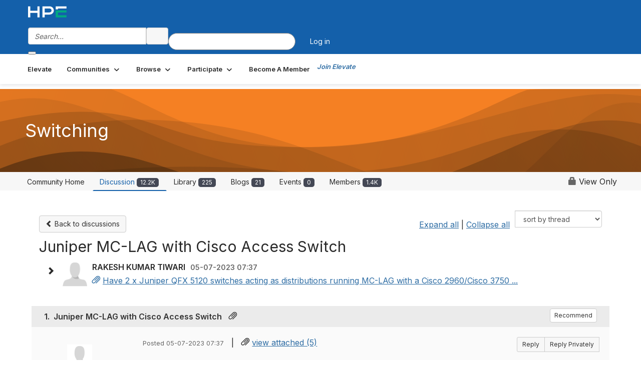

--- FILE ---
content_type: text/html; charset=utf-8
request_url: https://community.juniper.net/discussion/juniper-mc-lag-with-cisco-access-switch?ReturnUrl=%2Fcommunities%2Fcommunity-home%2Fdigestviewer%3FCommunityKey%3D3f850801-038e-4123-b639-82ed4eb777ec%26ReturnUrl%3D%252fanswers%252fcommunities%252fcommunity-home%252fdigestviewer%253fMessageKey%253d1905cf5e-b4df-4766-85ed-ce3e86e01c70%2526CommunityKey%253d3f850801-038e-4123-b639-82ed4eb777ec%2526ReturnUrl%253d%25252Fanswers%25252Fcommunities%25252Fcommunity-home%25252Fdigestviewer%25253FMessageKey%25253Dc819d778-519f-431e-ab3d-a00c08fdf779%252526CommunityKey%25253D3f850801-038e-4123-b639-82ed4eb777ec%252526ReturnUrl%25253D%2525252Fanswers%2525252Fcommunities%2525252Fcommunity-home%2525252Fdigestviewer%2525253FMessageKey%2525253D4bef5897-c1f4-4e18-873b-0e00801a6060%25252526CommunityKey%2525253D3f850801-038e-4123-b639-82ed4eb777ec%25252526ReturnUrl%2525253D%252525252Fanswers%252525252Fcommunities%252525252Fcommunity-home%252525252Fdigestviewer%252525253Ftab%252525253Ddigestviewer%2525252526CommunityKey%252525253D3f850801-038e-4123-b639-82ed4eb777ec
body_size: 121871
content:


<!DOCTYPE html>
<html lang="en">
<head id="Head1"><meta name="viewport" content="width=device-width, initial-scale=1.0" /><meta http-equiv="X-UA-Compatible" content="IE=edge" /><title>
	Juniper MC-LAG with Cisco Access Switch | Switching
</title><meta name="KEYWORDS" content="EMAIL, DISCUSSION, LIST, EMAIL LIST, LISTSERV, LIST SERV, LIST SERVER, FORUM, THREADED DISCUSSION" /><meta name='audience' content='ALL' /><meta name='rating' content='General' /><meta name='distribution' content='Global, Worldwide' /><meta name='copyright' content='Higher Logic, LLC' /><meta name='content-language' content='EN' /><meta name='referrer' content='strict-origin-when-cross-origin' /><meta name="google-site-verification" content="7cNyU2LCGSJgBXrjGTF2G-CalXo2PXNvZNJR6iF0z34">
<link rel="shortcut icon" href="https://www.juniper.net/favicon.ico">

<meta http-equiv="X-UA-Compatible" content="IE=edge">

<link href='https://community.juniper.net/discussion/juniper-mc-lag-with-cisco-access-switch' rel='canonical' /><link rel='SHORTCUT ICON' href='https://higherlogicdownload.s3.amazonaws.com/HLSTAFF/a5fa9699-b0ea-47d2-a196-e09518d21b8a/UploadedImages/Favicon%2032x32.png' type='image/x-icon' /><link type='text/css' rel='stylesheet' href='https://fonts.googleapis.com/css2?family=Inter:wght@300;400;600;800'/><link type="text/css" rel="stylesheet" href="https://d3uf7shreuzboy.cloudfront.net/WebRoot/stable/Ribbit/Ribbit~main.bundle.47bbf7d39590ecc4cc03.hash.css"/><link href='https://d2x5ku95bkycr3.cloudfront.net/HigherLogic/Font-Awesome/7.1.0-pro/css/all.min.css' type='text/css' rel='stylesheet' /><link rel="stylesheet" href="https://cdnjs.cloudflare.com/ajax/libs/prism/1.24.1/themes/prism.min.css" integrity="sha512-tN7Ec6zAFaVSG3TpNAKtk4DOHNpSwKHxxrsiw4GHKESGPs5njn/0sMCUMl2svV4wo4BK/rCP7juYz+zx+l6oeQ==" crossorigin="anonymous" referrerpolicy="no-referrer" /><link href='https://d2x5ku95bkycr3.cloudfront.net/HigherLogic/bootstrap/3.4.1/css/bootstrap.min.css' rel='stylesheet' /><link type='text/css' rel='stylesheet' href='https://d3uf7shreuzboy.cloudfront.net/WebRoot/stable/Desktop/Bundles/Desktop_bundle.min.339fbc5a533c58b3fed8d31bf771f1b7fc5ebc6d.hash.css'/><link href='https://d2x5ku95bkycr3.cloudfront.net/HigherLogic/jquery/jquery-ui-1.13.3.min.css' type='text/css' rel='stylesheet' /><link href='https://d132x6oi8ychic.cloudfront.net/higherlogic/microsite/generatecss/bc2fa343-ccd2-4775-884a-f1ad10dc9457/0f768ee2-ab64-4060-91eb-107197ad87a1/639051842735300000/34' type='text/css' rel='stylesheet' /><link type='text/css' rel='stylesheet' href='https://fonts.googleapis.com/css2?family=Lato:wght@400;700&display=swap' /><link type='text/css' rel='stylesheet' href='https://cdn.jsdelivr.net/jquery.slick/1.6.0/slick.css' /><link type='text/css' rel='stylesheet' href='https://cdn.jsdelivr.net/jquery.slick/1.6.0/slick-theme.css' /><link type='text/css' rel='stylesheet' href='https://higherlogicdownload.s3.amazonaws.com/HPEHR/5b68080a-2632-47a2-a7dc-b5a6d436defd/UploadedImages/font_files/fonts.css' /><script type='text/javascript' src='https://d2x5ku95bkycr3.cloudfront.net/HigherLogic/JavaScript/promise-fetch-polyfill.js'></script><script type='text/javascript' src='https://d2x5ku95bkycr3.cloudfront.net/HigherLogic/JavaScript/systemjs/3.1.6/system.min.js'></script><script type='systemjs-importmap' src='/HigherLogic/JavaScript/importmapping-cdn.json?639055732038810030'></script><script type='text/javascript' src='https://d2x5ku95bkycr3.cloudfront.net/HigherLogic/jquery/jquery-3.7.1.min.js'></script><script src='https://d2x5ku95bkycr3.cloudfront.net/HigherLogic/jquery/jquery-migrate-3.5.2.min.js'></script><script type='text/javascript' src='https://d2x5ku95bkycr3.cloudfront.net/HigherLogic/jquery/jquery-ui-1.13.3.min.js'></script>
                <script>
                    window.i18nConfig = {
                        initialLanguage: 'en',
                        i18nPaths: {"i18n/js-en.json":"https://d3uf7shreuzboy.cloudfront.net/WebRoot/stable/i18n/js-en.8e6ae1fa.json","i18n/js-es.json":"https://d3uf7shreuzboy.cloudfront.net/WebRoot/stable/i18n/js-es.5d1b99dc.json","i18n/js-fr.json":"https://d3uf7shreuzboy.cloudfront.net/WebRoot/stable/i18n/js-fr.82c96ebd.json","i18n/react-en.json":"https://d3uf7shreuzboy.cloudfront.net/WebRoot/stable/i18n/react-en.e08fef57.json","i18n/react-es.json":"https://d3uf7shreuzboy.cloudfront.net/WebRoot/stable/i18n/react-es.3cde489d.json","i18n/react-fr.json":"https://d3uf7shreuzboy.cloudfront.net/WebRoot/stable/i18n/react-fr.3042e06c.json"}
                    };
                </script><script src='https://d3uf7shreuzboy.cloudfront.net/WebRoot/stable/i18n/index.4feee858.js'></script><script src='https://d2x5ku95bkycr3.cloudfront.net/HigherLogic/bootstrap/3.4.1/js/bootstrap.min.js'></script><script src='https://d3uf7shreuzboy.cloudfront.net/WebRoot/stable/Ribbit/Ribbit~main.bundle.d123a1134e3a0801db9f.hash.js'></script><script type='text/javascript'>var higherlogic_crestApi_origin = 'https://api.connectedcommunity.org'</script><script type='text/javascript' src='/HigherLogic/CORS/easyXDM/easyXDM.Min.js'></script><script src="https://cdnjs.cloudflare.com/ajax/libs/prism/1.24.1/prism.min.js" integrity="sha512-axJX7DJduStuBB8ePC8ryGzacZPr3rdLaIDZitiEgWWk2gsXxEFlm4UW0iNzj2h3wp5mOylgHAzBzM4nRSvTZA==" crossorigin="anonymous" referrerpolicy="no-referrer"></script><script src="https://cdnjs.cloudflare.com/ajax/libs/prism/1.24.1/plugins/autoloader/prism-autoloader.min.js" integrity="sha512-xCfKr8zIONbip3Q1XG/u5x40hoJ0/DtP1bxyMEi0GWzUFoUffE+Dfw1Br8j55RRt9qG7bGKsh+4tSb1CvFHPSA==" crossorigin="anonymous" referrerpolicy="no-referrer"></script><script type='text/javascript' src='https://d3uf7shreuzboy.cloudfront.net/WebRoot/stable/Desktop/Bundles/Desktop_bundle.min.e5bfc8151331c30e036d8a88d12ea5363c3e2a03.hash.js'></script><script type='text/javascript' src='https://use.fortawesome.com/863ec992.js'></script><script type='text/javascript' src='https://cdn.jsdelivr.net/jquery.slick/1.6.0/slick.min.js'></script><script type='text/javascript' src='https://use.fortawesome.com/4401ef9f.js'></script><script>window.CDN_PATH = 'https://d3uf7shreuzboy.cloudfront.net'</script><script>var filestackUrl = 'https://static.filestackapi.com/filestack-js/3.28.0/filestack.min.js'; var filestackUrlIE11 = 'https://d2x5ku95bkycr3.cloudfront.net/HigherLogic/JavaScript/filestack.ie11.min.js';</script><meta name="description" content="Have 2 x Juniper QFX 5120 switches acting as distributions running MC-LAG with a Cisco 2960/Cisco 3750 access switch. Port channel on the Cisco comes up for abo" /></head>
<body class="bodyBackground ribbit viewthread interior  community-pages">
	
	
    
    

	
	

	<div id="MembershipWebsiteAlertContainer" class="row">
	
		<span id="MembershipExpirationReminder_21c18291ba394b399316c96105757cd7"></span>

<script>
    (function () {
        var renderBBL = function () {
            window.renderReactDynamic(['WebsiteAlert', 'MembershipExpirationReminder_21c18291ba394b399316c96105757cd7', {
                alertClass: '',
                linkText: '',
                linkUrl: '',
                text: '',
                isInAuxMenu: 'True',
                showLink: false,
                visible: false
            }]);
        };

        if (window.renderReactDynamic) {
            renderBBL();
        } else {
            window.addEventListener('DOMContentLoaded', renderBBL);
        }
    })()
</script>

    
</div>

	<div id="MPOuterMost" class="container  full ">
		<form method="post" action="./juniper-mc-lag-with-cisco-access-switch?ReturnUrl=%2fcommunities%2fcommunity-home%2fdigestviewer%3fCommunityKey%3d3f850801-038e-4123-b639-82ed4eb777ec%26ReturnUrl%3d%252fanswers%252fcommunities%252fcommunity-home%252fdigestviewer%253fMessageKey%253d1905cf5e-b4df-4766-85ed-ce3e86e01c70%2526CommunityKey%253d3f850801-038e-4123-b639-82ed4eb777ec%2526ReturnUrl%253d%25252Fanswers%25252Fcommunities%25252Fcommunity-home%25252Fdigestviewer%25253FMessageKey%25253Dc819d778-519f-431e-ab3d-a00c08fdf779%252526CommunityKey%25253D3f850801-038e-4123-b639-82ed4eb777ec%252526ReturnUrl%25253D%2525252Fanswers%2525252Fcommunities%2525252Fcommunity-home%2525252Fdigestviewer%2525253FMessageKey%2525253D4bef5897-c1f4-4e18-873b-0e00801a6060%25252526CommunityKey%2525253D3f850801-038e-4123-b639-82ed4eb777ec%25252526ReturnUrl%2525253D%252525252Fanswers%252525252Fcommunities%252525252Fcommunity-home%252525252Fdigestviewer%252525253Ftab%252525253Ddigestviewer%2525252526CommunityKey%252525253D3f850801-038e-4123-b639-82ed4eb777ec" onsubmit="javascript:return WebForm_OnSubmit();" id="MasterPageForm" class="form">
<div class="aspNetHidden">
<input type="hidden" name="ScriptManager1_TSM" id="ScriptManager1_TSM" value="" />
<input type="hidden" name="StyleSheetManager1_TSSM" id="StyleSheetManager1_TSSM" value="" />
<input type="hidden" name="__EVENTTARGET" id="__EVENTTARGET" value="" />
<input type="hidden" name="__EVENTARGUMENT" id="__EVENTARGUMENT" value="" />
<input type="hidden" name="__LASTFOCUS" id="__LASTFOCUS" value="" />
<input type="hidden" name="__VIEWSTATE" id="__VIEWSTATE" value="CfDJ8JEeYMBcyppAjyU+qyW/thRKmx1E9kYOR4RmSeCwqJYRJw1pFyQHmC1Dz/nbAUqUk6pPStExVfGl6Z3fG0Xbkiw3XzOqKkzLMd1XTnFaKzTuKmoQHV7Ew0Aw2VCC/LWlV7b10I+tvJca66pM1/7sLgqecneJTbwwMiorZ5n7hk+CZIORP0KatGdIkv4OonmCin8NptlQBoa0uWkDBYPiDX5b97wO6+SWns/pZk3a4b+iWggroMsjc00n3zKLjfCTDtZEVBbYJtd5ixUnmOpIAvjiIDmEfKd4nWG9069ItLhBgjZjjnUZqn3sHliue2zX/UNY3usvJ5vZE8Xd6fRKzasjzzvm5hQz8luXv/EFlY/0eYzZLQTNCrqTVQPcbSQMv+5f2S3Bc4786+tUrrvLLP7M+r0/MG25o20A5x7EkaoKmou5R2tgVipw/Gb6rdNGDB3UvvhSk7tH46oQ43sRNPxidgkj3OvSc93gICJ2RXQ6T6l2q5oIh/av4NXlQV2EbHBBF9Dpa8D5pOb25GpysBb8M2CZKb19Chj+V1wQlCfa2Mhq+pmIzKMz7g75AMB9E2B9ADUrAHDMRND/Kmo4OUp+Sv7BC+QWJxy1/meGU2evD3SrN+fR/IhT6ibyhbkyA14I0n4zm8mgtIL8mN6y0MrQIAxvyvMr92WZ5O749y1Mds2pGMpZk59Sa1dPeHjq54L//c0SGlUWaL1tWwNPN6pZNqmzk4LSLptYFfFxUAlH/6tBm7XRhMq3WtF/iU0W31yjRG3IcsM2Gki0w6uK23Y5ytjyegQ3yYVXo3QLRApiI0+ErPPMBUEmrkzLxiXa88kMjZwhS0Nj9n6u7JU0QRFpHeGYSNaDb9gedrxDpphTFEehcnV4nXuf3PyAXhbFmEdSfj5rYFJb1f0JmBXC+axFlbaAkZj2u9VGQvqPIGEE/NQMJCpmlHfTnZ6XzJp6qeU8WYbYD9pko3PkMuobLYW5Djpw+tmPzlCWKvAdMdoDLoHGlx9yf9A7q6ivJb+xf9LU/g+9Nl2qNlRRCqJLbVDQkcMBGwjc/jZgvO1tSRayGAFI4rQrbxSnr5O626GP2Uwn+zzh7u6+qEcNM2ZezeA4wgpAkPL0Qjv3GfobpuncPOuKIS0E9tDThD8SsL4G0YAEZGNx8grPEmiIT1H7I3AIOEHUXMl80DPOiNhoGr0Pk9B/+GJcE+oz76Tq1sakoVh/[base64]/sTNyfEw0M95XaSBpCJDwzJeiL351NWdjBtNakLpHMxfA+s3atJiTuohr10hyaH/Leq9ce/fck3DYQqk2mWE0jwFXAi66tRg585034AyD7Jy+OmAuHSwCMrcOnb5mDVAPY1ItnjUmynNKMai4/sv2jqDB+B2AzTaXmwNAIRZahjyRnovEcxwJfiPm7ejxci1zbmKeQ4a0dpn9dGOWb5+VZ8jKK+n5d09ItDEPmuscwuRZmdiR2lMgKzJLeh0cjZi/Xa+TTa8i9hfBoXZriUOOaKdH36N5IKfJEkBSqR2hbXAOaKuFo/WtYPo9Zq/eR5OeYvANLy7qkKMZDWmsk+UZFgnwx3vtkdBuqBQcqnu8TcKzWhtqFqHdT5vgc8oqqiBHieH6VvvxxxeCZbze2m/v79BlsPo9qGvdbBzUkZQfzd9MtbuWKSpIIQgzi3lok/iGEi1ESV2AMZWEAItxsNaCGiPqd+x/YSCqdrpXt6Wtp9/2w+4/[base64]/xSSLq/v3mRdiR0x6DMQaXIj0wS4kHKH4ODSPfLKraLiNXmg5wNxri+nGKhFJHaNTbyTkSOyETrG1jCGAX4IPuesBdnDh0j6VoG4DAg4Nl6hJebpj/fQdJvtE6f9KiCfseZzwf3391JxffEdRbJuOqKq2yzZ2W49+lPXLsC7WDYYE/XhZjIV8zt/x6pjs6qnQX1ZfxQ+crcz1yGMpQ2SokPwfbgscVVK6IsTin7B+XTNwTY9cVIVPL9gfP7hHfq7ln06ybQ/4HoAr3xBCWwrr54xAZ2oKdZUwA0UJaFs0JZSJjFjC1yUm7H4R/hTKPrVyDMfg1mu0A+4qtl81SsUzFk9Zd3u2rYGFESJ9NpMLwP8j6ehF9A9l/WJ0EM+GNkukYG696iboiWt89raJCEtGPiPBs/Ryi3bYx+KI1cdmKNacKI26PRAYaFoH/MaMvxH6QTUYFf4qShbUOyZUpmC4HNk9GYdK4xvP7cMPaY3lenxg0Ven1/guDBP5QqMilPczfGfeER/+dIplwhCwyawa6BloUQh9ZgC9GrcK0S3ZXWvLVFbEl0qS2Chu2CvU0BYhbBo0XuGXbB/8BJeKiit9HeKlDNZ0J7YgbCryDrw1dUIcQHO2UDkfF1AYw87B49r7UE5/OnkYvMWuyzX2VPLRwjqJvgPjLtzAYfhcgu2/MHB4S75f4ySD0LhKPJHH4+lQCdXhmITgBKEQFza/IIsLEA4pTWvv0Zv6o4kQzNaX2k9fyN1az/m2/RTUVuppx1JAOvnAhP1MYFPvDY24StGcSWJ0+gZlWatchNltynd3swzl1ECIN6dl+s7AGeEhzLguXUsRR+c65pPwU+YqbL7+OJ+VYuhDEnppWeXeYOZX/itEYUxA1UblfPdlI01UJ7m5LSUjD79Br/COmMAwVykiBNUqLMAd0UHZXhbJHfEkiY/EKBh8uHGuV0jIyCucMoW5WVMjn37Qlip1+9PNSGeMcDPyrT2chSa/NQLPS3nAdQMWcOPOkpd64dc7ZyUowlrJ1TkVvQKwsAHDR8+JqQWBYyf9tDUqtGW2J2vk78+6O/tB1aInDm95hP4axpMi+UKnYpAqjx6HocsOvFYJmJU0gG7gsikZ5k3AiOqU5lSLwveY0/qdz1paHIuojeR1hxrRhrR/h89GTip7LAamlc0JEvL7RwwFKa7yhyn0hHNng1V9ixTUhzpKllmFGhwtF0a4UrliXXtkyDt5n78J30Cxr0wSqDHwNuGKkdz/rR4yiTf4J6WbkcQcDEMUbTlKODfnijD3gtl5B/FZE2uezbJXxiMWdgL86RntA487kzvNU6P/VfbV0EV9Rh41DkAK2pb9ySyRM4yQdtzQAYhLOEOVh3Bi6y4KxQsRcwqAUc8tL/qEC5V4uNg9AQNqwlU1wO4FOSwQ7nzcWfzwaNNuYLy9lAw5CSEwfWCPCElfoDNTuuJ1i/NOpJQj+Rrta0iEgd++U5Fo5Q1OYwDw5FpByJtLiBa8UMgeuB+/AdEqhp5fcsagVVZZrY8zYLWo8iPG6ys7Mcclei+RvvqKyVsNHBnyA3ry0ISUjVGjjI9CHDSNneXjWWYWVPink65CnXQvW3sj90i+dzBMS6HoAkkH9ExBsCrbtMDrP0TkdDGepvBJE/2Dagw47KPVl3yk1sayUK3Btvxr4AlVOpypAscwnHqZB+iKrUtxiOSQtaFRvaT6pGrOBuiWO5U96PfUY6mIF2zHVU+Ai7nQ/RAHFoEtaV3zmtngQEnYa21pWgVbYEwSBoUk1QecAe65gWnYjUsmtZtWsB+FmVZu7u0upo9YBdKqIMIMXyMXqKT/1M5sTCGgpaNN/5u4MOHOohbdag38+r36CD+KMPa419m0329MLm9EWPATDjr/i2qQ6Zc1mQ/L6CLDiJ+lD5Eb+xrvYAMdisLbzTA/vc9e+G0zudbBtxZxBrm9l3+8E8Rk74pq+k4204lMpEDjvfnqRKoGhV1PuNGUsI2gu3IT8W5CFPjAk6Q3Ta659xfmjdrwdh2Yx+WJOKqbmtQXBbEzI7/3hj47BeJ3bNG4DcAGRaBtXS22TLQbahpZVPau2BZTDT6ROKEGwWupFdNMZnhu7QrmfnTKdOq1WgVR/7a589gknjA79Vh68kOr27ShbPBvqEz/ffVVFPvfC0+UNvaXuPI+hbj/M4g+ex65UceXjPG0fCdIN9C33uiXLrsM0fbmPJ3U+j0kJIoer7lr12uVaEn/9rrHp2B3SvjSoVj/qun+VZlAL3dhB5Yy4arzApTzA7RHKrr0RuGsNWw+82pi0rAaZ9d9lWn4/3ZN0fLDaRPTB6ewDHnChNYnHyTz1VG2R8Mu2ArBoqaRVOEwXnAiJ7MRtUASymgc09hjHVPxZE4dKNHyiZugHKzgjl3FBZo9SVRyJesG4lT9RLveX/YSJXPXDjqapA/QSwovn2P4+q9icvlZ2zen/jOEQtEvONzN4wYytzoKw+3m06RRFh1fn2oqObSTgkRPMOyEI0b6U/2SImu618caLtmdfxBS/31hpR7/8BDhvQKPugbfYZ9NphwKhJzv0A/zv6DwmHKqYoNsHWYh0amuvxQ4f6s3u/J8FWS38LfG7bsV5WQyuAcPefLJtn+jZyVzOEcCuQXeuxWxDx8CgwGc5rQ0hHRrq0erXQJXLXY5dC6HAwMAIRA1QFhdSWud74KcMlgCbhreOO6arxQBw4WGXe2myWL8LaDcIYb/bK3b8WkNr/BXfZvRHVX5SPYNwxo8KDmr0xoSqrdn1Nw8cBBktnFMEdpXS4/HizU6QFM4W9PjOqwwD9pDVLHi4YI+epQsbOXUwKbCprjZ0nCfSlFmHMgb+6wfKX0drvnns8ix80LebQdIOOME6eOmLd2MVK8/6K4SC9jP09+0CWiiwo+GdPrsmAKuqPp6B4KjcjLmmBy67PXNeQK4gA9R2Bpca5Idzj5SE85dT3/nMSzh3YQLVeGNjpB0Jy8hxlrTpcNiJdk94ZWavgBaBofFsUmKdxeH6mTqjp8G67eziUaauC1eRCpUU4GvjkY8YkK20ydzhw7kf+XGGO3g/ydwsLR+JXVGtm7XdpLrE0O25YvmGYjbhYKqMYVaD0QyA/4jxKUHzcl5Qhwemh++tuzI8fAqJ0fKTpLCecJmI7xZVGdsfVgWHr8qbhHS0wNhClhg7MC9wIsIkvPhnuuxUw0PmMQV5v8wesUC85fs8gOXtJdaW8iprfdr6KPlleJcVcm5U/H2EWr7k9r0VT+OZy2X42hUKWbqhmtgXkK/CYKbokreEfWNrLcAlDwb6hpU9XVIN6dNrFz/[base64]/BEkvkyILNmyNhXajc4494RDtsav2GtlH8eaDmRTNGJZa38zcw07ihQM7zE9cDpgUjKKiJdGIgBVAVECXv+c5VR4Wm91dLbuH0etwhIE1/7MpTyBHnVBkuWKyUHofM2mI6R7cNAYI5GHXuJ0qbADlhsCidky/0ufkx4KABVnRK3tC/en1u/ezzwO6KNy5CXSycH0wD3OyerX/ZykcoMRpWzne7IdoterNm7eEQFR295qLTgcNe93x2be8A2SKrpsbe+xC53WVmDJV5xfndpAY0z1IOcCsUaBhxCGKRmoEo/IPJUwu1u4roDccgzYJrmlq+1f2GE6udMBFhVq/zUQbWIPg0JrHwNoph+z1MzJLAfc39tdhj4d9dvU2C2GWfpCFS83BAq8Ikl9EkzT67kNiOMSCa09wTRFeXmVYhmvhmCKAapNn2WmIqi+y/Yo9rmdNLggUWN17b+eaBlXsCRYXDSUyBjLlddmVfhCJglIff8c+tS4ViypCmlP9E6ku9j5VCNENcD1hQR/[base64]/vTfR2mQmaV4bwxw4kno6JIH8LZfFbtLty2ja6E3q6a0wKMqco5FM8Y0XIUitY/[base64]/MSnK11TUf9cvXzibMj8SIvIRcQfk6lV/OWa6xM4ICUdckVyG83PNhCmV5KBPclz/OoFGU22Av/ktG4JldwivB1ngqGmZIbx6GH3M6am0yKUQgFDXHYAQR4VfVoXG0OXsOrY3j5pVJvqi9/5LH0Sk6rXHpePXvUA1W/q7yLamj33CoziplaXnjg7pDikqiMgvgDuWxS+AFyjxA1RKqWw/V4nVxMjytVRhaXU22XyI6TOjuYHokJgmnewjVPRGxhmwyYUb9z1RYBUtal1O9tNFg+OimhXWHKQqe8pBwwj2tFTLDzLnlKkKYY/xezQLo2ou1WuVKZmptMsQYIq934FPeh+WyuTXuKUjL3BdQigzwGnAWd8KKOFOhaMSJswiXKZThMft7RyLvomE4Mvdm8p08NRg7y6R0UPB/2SuwgRYYG8c2sj8vvv5niK5bU0CkjTWeZ88+NP9RGzUsf+errbpsO8jmsqsUBzlr7vs7VPBAiqKSgoJCr63Qk12nM1tk2alqkgeev19REmxQRNeebQg+tH7Jlx5oq9B9COiDxYvdFXjP3PfVzCB9TuOa3rIlOIBOcFSLxkAEaZqCk2GRS6L48Y/ISKoa3d2eMHu0VxjhRfgBXy0D1ECFkv3ps1ISz6lI2B/YTZruPMxIlSNUo2ydR69prcUWIDIv9kQ5wul9Ppi0jCsxYzgDmXvcOGzMdDGrwx/+Ldtnc7jVh3DtHXT0+RomZKffi9FEcjfSImMrOZSo1xTpC6XCa1CMnm913E6NV1JBHfj0HefmAOBmmL8zxLfCjpfQA/2Be9QfOGULRdG89i5d8EaBAufums1svebzPUIXhwyCX6AumPkZM3rHGpiGTWqH/nCR34kknP2EprRt2KIOEvAifAvVMV/s2QQuwLd58usRuqnqqzpW6jbLrpIgS7HGdi+m04Cr0mRuC0/xrsqDOCUbCW2MWler5x1SK+obq8zbqAWO5Ku1E8cxUF4fkQjRSW2nA7kbZKfquQJultJ3Izm/ahZps8Orv1drZGyMCxoJ+mYHv8NXshi/p2tCkZaG9V+R7teODwmbmdhUACwQV1aEHMZ8t5rydyOh0DKiRj1mKXlwPjjXmWvkF3gTBb5a7IJuUoafpkO8aJSayHh5jLEuIV3Lq7Q6kA5/FncRYqgsFDeYlbtE0Za4dirAQ2xxrZqGn4tu52sr2j/sVLSLXBjDxEQ89SQsh2k4gRpvpNESleM39+Al94UGqZemMowoHy9sLHhHj8f/Dtveg7Mnt1g5P/E2UzxwBrNDZF/MQBnQfIZT5GkIQyFFipTw80YUixanHVuRvK0jgYaM0h51zPop5XO86L+AbrxKFOb1+sc0cMNbl4nNlyoUJRDxqEZU/5NvR9UJS+t634QR8P3iKiJUSXfbPQb+aZKk6PeUKHKyi0ePNL5pkK6Ttl5gm+Vxcr0NJBsMMgrUQe0VT2OPpIX0Q9QebYxLZouX5uu1QE43RfIi++2HpssUC5HUcc6yn1V1+uRhjHrTxYmh7mQ35QvOAUcC8IvIkiJ7DiKTeMFWgdNvTrnln7XlO3FQxS5b/t9qyQwUwvsBZXqe92C9iG5nHbGw1VUsTpoy9KCNgzhhf6iUYP552UIV4EjjhvT9TLkDALRXvFuoiez5TMAfP6g4s9rb9+iW7k/sGBGHMePTWurve5sFImM5Fwz3wQJWaBcNTa8Dt0rkod7r7pjE5DHeViEUuMCAUDf5kI10N2rEbURfy8fXkL4mzSdh/7JaLFQMYQfRefEMIG/gP7crsZ+wvDdM5ORpNy/LCcx92kOxdysW7roBoi5UrhGhz3lLwZH5zFGHH1Vi2djLgglbfiTV2CaSGAYe2lN0PcVWt4omVDIk3iGaOzuzm8bFLzuhtzYBRNPOemoXvqf4PXkYXDo5WKVXY2xZKZEz8QZdMnRIKwb53/ptq5E9uBVocbIOjbLR1eRaxGcGTJPwwQqY4wTOWieOyvcvK5p9b3b/HKB0B3Up16a1D3HlGj1v7AuOUgdjfqH/1V0/[base64]/7UYhVkpwt83LKTDbp2WvcA4q/gcng08jsvvmrwgzlXX2fhqzn7ydnPe3p82E//SQiqxe7ppgdlji4rJ/sPPYR+Fo3OU0yF9IWid88rIVs5Gz14+s0l1IfydkBV2OJuMRVX7pUI9Vr7dB+lURNQnIIatlfvvjllht9iS11lXnwAPrMwFybcIkgISyMQjYtHRKbiyb0zJmLnHGnKX5+G2qC+QBG4AyRX+Agd1X9c4STB0D3WpqwEO8Ww8ZdA8QZ+/kCKP8C6a1lzldgd9Vtjmk+AM1VdjLTEHYiCoVv5WcVDYGVqVBBj+Ds+5w6RvoiZzlQb4RwSimFRYheNWwp8xNPLI3XbND0vwKRh0vEN6dCBMWnfR3J5NMA0ZQcJYdq+tgZaB93hfHpvYJMHQiksr3Nmcc0MxT7IqzhOT/R0MLhH4x0z/adowVy3RJdKDeJRyV+mByt8gBv3sFpfuE63e6EwbZkqbjCPl1WkYAbpVAahHtRZfpgmLO6jsk9UBPTjVMuvngS6qhsziZGsQS7oL5Vee+p9wk55r7xv4O2UbontdP+5qCMXurKfDdur1vHGLF7m68CD0iA1RRH3C5hscmpFq1aX3G1qBmUCBFV+Mb6eMPV/8yCmucLk5/OVicXFThYILXCt/Ak8RfZidZAjQ+CIBg+3WDUpzboLWwcwiOIWQdWkptgtOAg95URFdO/nrJP06s6ZWu00LjFtQBO0ZyPguYx1tWlapC+YZ2YhNOhFf7R3GU6Cs71KzIfWq8vwKuiUrB3kJ5qjBBQckBbza/0fhmHuvBfk1RTA3WOP/FhyI/J4zJF1GCf3DuKrrufhug6eG9JarU6Q5sI8q2z6UDNEMJzvUeil7JNCDxSqGf44l52YgKwd15CsMpV7M/nNR1W4OhgIpEvFRYZ69JIfXtL9DYVwPKQudk4lZL0ndExoCzrP+XXHsrhycOx2qHJZ8zV8Utr1eIBPePBwXOv78wzyQo3JpiBRJLhXjaqYA9nZTL3JFW20XIoVj3o75AE9T5jVxGCpxdXuIlZS9/QkSqe3e++17w/g675m/zAnlKCsqdCoPV1yk1ArtSCzhoar8X2Xw6E+DXHj0DQ3JYxTeyXrzyJnTmOTtFXmBPiK50F/Orhy3ke42PVSWM82euMgvUtbro9a/34cHfxbHCkiwBPtXYy+4L8zyo4ucEEjzAZUP8iBVm0QHFv2NztURU665BvIKEkN2vApRDGtXr3N+UZjS+bOGYJBFUIka+Rq36HwRdB+zDslpY8kRCx0O6ZSilzfZjne+VLONO5pPVVCL3bSJftrspCtcC9/VCO0dORwzQ8Vng5WdpVyJ5Hs/Mkeihv4JiBNbTtG99F3uwJUaY5uYl1Z3nSIDOEjKrwawxiKDBiQBESq9rh5k16kfdpWuH6PzGOO7HKs5ytg3f2eWHwv/EIr2/wuTLlsMlk9UPlJ4UZdkeQ5MrDIASVR4YlVQetLTMZ6yFVRPS1B3lXwR0k4UmWC7HwfNwesEI1V9/7x45Pq/7y6IynjYQeNb1gTC/3/1HfLP/jn+sFJn5drdmESIUZ+HmZfXMTJzCakJ6HeQlLieaDVGdfmtu5Oui/GfNzCyBB7IWmchIZj1kymmTB5IjIS8rDravKLasjmdHApTeqh4eFcOtBdQTK2MQDNTaejGJKn4SI5mJKAyrVFRiVLlnrxqQdXXgJyVu9HGErC/nrgF2elxijFc1dRb3gQ8IXoiv5BVM5mJEjs4398UZvDBjFlXVEC+Z77fpv76iY9WqvQa5RJZvaevv3B6zd5aq3yX1FR7kLrDthtCJv+RTA07GrQecZCz46Aws6YrJBigLnezM4Ss44wSiMR4jqSShyBQv0vIMM0/SOebxaovHIQ2vB0358HngwrdXKAnls0SADOLummb8/[base64]/G/nViEQuug7Yvn/4+szoAXZnQR0qtIB9/4EF+1wB3BN5Pdv3B9uZjuWze6hinZC/Pmy4rjWFJjD6p1clCZukpnxV0UmMdU9N4/Sfy6ZYuSKBiAkqSXjvmazx2SUMjVZ/sLfqffr9MmYmJc9yuIfOB/ORqRYn6wXl0ZOn9HNCKPbkXniIRSUXGi5Gj5pWh23cPc/yxbXX4PVDcKgOl1W7kQb6lhtWoatMM7gxUGyFCJ5nloeAN59e/yc55WUFlWAsWIMIMRSzEH1/fe60QHfZQmEd4UEEhQejdMNL2d/D34beO7Jtd/NwfRyzj9cwgPor3ueUNTBY3ccnkN2AF4mPfRRJWx4dK2PTZsSb1slQV0WyroENJxJqnVKIZnb/IEJak9h84axq3qtrxrD0x8wD6KjzoLjN5Pnn0H4hefj95cjJt0Fw5o4Jm+diqxOQMEz/j5uUpdis3Xl2r+8S4nF/SdFQWn7Dwhujd5x8Hmc8PP0bG0qkbMoIx1jZZ5MMczvl4v+30Ibu8mIB8mM0dWVW/E5DNKUUibQlpBOpzjo1LpiYFi9U0OaqsZpaXwot176fht4LDTu1Nz3i98mprrnSfQr5icEDNPMC/fv9o2QgXRq1AfVCpBhlPofNqOId2t9Je9iMoR7UZ+DFm/SaZDkns1mf/naW41lq/vixeps3vWgkm8/E3iPSeNjVI9T5KWpdb4kRl6Qc0b7VyPoG1yxp0RO9BB4HO5Ya0c/OxEBZzTUeUEGs1i0lFD/be8YzEkbMgqN9j/s8VU8Oskhe3HUOMXQ9irH9un/fotPkbBO8G0mE4mxqzMhJDCNynCZ1ZJV5tBPoYGaFy3u/rb6vl/JrRvKL6RrB7WiDyq/Xma9CgCAHEE0sQmJsBfba4/u4SSHL1AdyS8fap2/iW+TojaIc/nAchGTZ1JHPjyeVc2M9Wq+3UkhTq8F+Hh4Bhj5fKLm93yNP5fHZ0EYZHHC9iajQR6fnwvNNzRQdGSK23xuBaeaoYeSwngQnNzuC05CiP5M7SEHW7BLmKeaDlp2lIZ6WmUrmW9cjPR7k016kss8PmfwVwx32RBFKsDU/N1Kag/K1NdFpUWp69A7dO+NkRWvm7XkOHxGXBjL7Vq0ZUoL9SpuxDVD/ZhACP3JdPcIUHsdOfvPmDKDOca5Qc4ueFVe7A+kfrAGOSGmxLzn1WODXMzQDJTcduCcN9gAQTS1sZXeutSUGgtS8v5qwZ9ManXwf3Zz5F+uFD19rrie6zZf58UB+UAdqrP9hLFMJ34pgt128FuLiaw2rqFR/EcbL7WWFk36BpEaz1aKFu1duaaWLUqV3n7iT02WcNL52JVKm1VTxzaKX5x5Fprw8S8Lk/nzFV3jDxG0r+DughW4Xf/C7c5t2pjONctz3cux4z6S+Gy/bN1BHmzMPwATKD3Hmoaz17EjROUgFjL2IuU0N6PJB6GrJ0XgesHWArzO1sstH8sK/60JPOEMwEvyVG+kQHbbPAMMamE+YkkCYQ8BlhbTyxvD126QN2Pn4s1nPBnamKp+wQ2DGzbqMztT2XzKd6pbPb1EcFSK/a7j/[base64]/9auGjk6KkwxbwFbRrq79qBSxIEpT9i1Xr7d2emd0iKU6mnB+rE0ZKyNUsSnoCWox0JjKza/AxmskHLuanXKoACzMbiM65S72uxV0IHgg/xsKGPNOtMojnr05u/xCyjIoTr2dl61nU045AzJcyIBRXIXQYTPssTtc2E5ehwKA4pLJO1lJhGQewqJ8E6GUrRX7QVuHtQv/tGLzVpH+Drnl0FIENJY7h7W0/UDskhgslZx0oHBCF9X2lxM60ChE2VQ+UQlo/1/6OURVbrnPy2rGA1UWtpgHYe/4xAUdAEJ5W6Z3BzvUvS0k5Afj39V0ydDXZ0Rhx0KWw+MVCGY6tGj1VRUjFjLTDqcscHz6FXiS1XFZdxsIpt4LbaR0u/erHJW6uW+lEocHO51RCwLUPGVox2s7DQWFL1yGd26NNrvbHomSetIzfLTY3ahhj+A18kIBJX9dBb59X4g3vs4CguoPJ84+/zRG6fWMzDZdmSjLdqAVkchP0tzYFiEjULx4fpEzlnQF/2e+itqnBIyym/sfEeraCRKYqLkt+hmekOqc2gpLGsYUE/kBZUie198FucRnThb3ssFv1RXvEoihqZPXdFPyV0RvfVoD1T98SzULIjqFdgJAJ19iAXprUDr9jL/gnxVqHSD0mtcTIKWfGWUCiasvzcMrLlWMyaCm7m0wVpQHrR8rRk6e8Os4bZUfAkYYLVjI2yz/hnX37POZGlY3ufug7DwT83YgTSnM4wHvGtOIjAXuWItuAyr1aX0krI6WI3C04714GKxpfKPLcjNKz78F2YrS5gljf5lVg5U2QWgHiIW/GbqShjnnCDhKd0JPkNI/Z0CSiRWO3ujPmxDsLNTseQBVMaTZ3YkHSz+2wAw8X4zycuvM+/LpXdzeqs4hjkNOvU/QZpBFuhs9TAiDoxpxhdY+b13Z4nqhXMGqFbohECtR7iDzkbxO4vOcziGUCLG1H++2EbAzgXqZ9BHrkVqYVAb4v1ReQDZKStgdGLYay2dZnkeHW6hxbov1J1NCtUIz8Yx6NwxafI+M+UskNAmKNi5gDknt2DB1Vg/5DQ5Z/llDkllYGMj96oD2DPEzJ+W6n976Ikkx+uX03ITjvdcN7cPnDFXXXTGk3JYCZtUA/02Qs90u1RpBLpXKMD4N6d03kpsFO2WTfqs/oceMdOmecmAu9OzKhyLjcXfJlBEl2dnzCTO8M0CfBwIxPnqfWbnkO4d1JFIn7BAxhCqt8ld7VVnY+I04NOfM2bNazYkMVUAS+28X7QVx1GbtxZBNy600lcTDVRfK8z2G3njyUkVK0NOGz9hb+r8lBS2hIR7aEEcdcDxbBIY2tU9W82ucJVga9nTwJKXsB5MPE/0tjcgVYehZpz6Q5imPJar1Gq+INIZTJqxrZL8Ta66WF2Joke4J7DpdCx8pC7y7grWXEme0rTqckeVa0Al7syDeqwHbhsVRo4dVLs49UCwC0HeV5sjArV/[base64]/L4xTnahPLUFk/Qm3y7Q3TmEzWEka6pBM6t5I5ZQpIYa/egukh97XuV0yylbpNGq4RZBOFyXpKTGd+GFtZjPwC6zE2svzpRICG64tbVNGhm3OepKbytF+H3ua9twYwH1JJkEalNROdC8qqtuwCG2sk1e4OWo6qbZh+iJVm3mqUApaHTl9eUo6kzRI7wKGk/XQjOdVKTQd5tBIP+HHN1BDsLhSWfkDtjgYZbyS8bAsK0DS8xxQH11bPD5RvHo0o0xCVRPfiKjGQist/8WnelYK/X5l3FmzKCpcf/[base64]/p02HXogy/7Ad3HMBAKU4vZGcJo4Ivw03CSVKodVqon0M6tkkQy3jjaV23lczJCj5QRPkVY+yXu7V8S4tKMe6amF3+ghk6YM52/ujRaCkScNRsz7Qvo+O9JjNXU+FgRTMFV6ayTpZvnjJ7Du8vrEgsLJdzxWzeY5cEAIKO8XCDs88AuP1GLs66lThvLKoC9gQn3zB2Y2tKyoCPGTDJ/QC5gT+og/pKrX1Vph4uTitvGU1VXfor2Zrm6CrLGY536F6RZ1u2aSnWzqzW0aY5pyWwP0ZI1M4HDaoVPUn6pX7sNdmNu+DctQ2xYA0tD0DWd1H9RVI9YJPyKkdpXt5909x3sYUmd1c53ekMlkVKx9ZG9rZA10bKZzl4E4qwInywScVNEVTi8w/JojhmsAzPIrgr0q2+XC3Mx9toUjcQMfw89AAVL911MRLAG/XG8BZ6ZPPsfRP1UNEm51kWJOjjeo6KG64ZlepniW1cxwQhTF3KnwpEDPBV9rRaXpBetvTK+RUIStqgYHCqNWVGeB4Z0nF7gbsul818/D/7pk69GHF3/vUO2hYx8RGHEbz3dYbWYlve+McvaRcpz/MXFJ2WM2NFNyZsPi9CZQVZV0zNlBFJ2uKGQVY1lKei5wmYifZveLhrr9ZU45+rE8dmUJ8lLtASAIybv8gddE44/cTFaA+tMEbKlsZa+3FL+HyEldxt8qLgYk7WwYPOtgWsWkOnMqc0SngfXSrfBfCTtgl9jH2bljFd/DeM01Sc2lF9vYZ+WchntmWNI+K7aPJjjGf3uEIfXFnUqtbL0pqPJ46Tep97X+x6xsu0RDxm2kK6aI/ycANBD9XzquD61KZBI4gWnaI2jRqZCWCPo4GoeKYKSkvWk3iqYxg/3UJisOyPVeFeGEjD2ibH5FrrJYr0y9A4Y1O9ngONN85uyFH2bD17hDWYU3rp+1OAvFA9kODG4VY/OlyML6iSS2Zc/CeiEfr9zdJ0JVuOZFiu3lU3PaZxA1OKfj/jHB2gmlTP8+gVsPcR+QbXvKZyNIQG+fYJQGm4DiSAUpPvYOleeMBWMg9gm2az4dt7q3A6msvqrf7S479n5sNKJ1wsVmn7Y+LGrej2uF5MLCkO+bSvP4hokkZYsCe44wE+iRiOXr7nqaRabPVLommFlYeQpTILZN5QjhDe0Cbd3VKdnDXLCPpR59v/[base64]/oxhLOx0dH5Dw3y4vDEDENRtsPPycDxJZ19F/AYx4oUC8MSJArSqMx/b7uuydy777h61fjyaZo8wHSrxwojYoM54pT2qum4cusOf3POlS6ERb/D9mDU4oyvldfIUG7mzaYsMzsJMLhVG2MvxY4ruAdP7vbabiAZ1CyyJ6OYCNJ5iKUB/ETn8Qe+xo38Jxbs5DnQ35GtzgWO9a+6NcudbmMSJBpOBpYRm52X8I0UNwJCn87rXzH48rmodO3Z8LMdWWdpn0i15rU9kEp/HXOpFaVZ4kdK1q0nNpNcvzL99OEA58cYplJp9VEAc9xbNkSg3UBLbyPHxo+jfi/PpWxRWN12wwPgS56h6vMQ93yR/HGsOt+zSu4Vx/VsawrFBt4LBJ+sCucPAZnf5BooMh8QuT6WtyFF4k40hfbUmY6V4sm7Mz4KfFJ/LGr9SQmhG/5ug9j4ZNo03eWMIxbTMxXv5ZNl9uX6l9AkioMjHaVYHAGKLdg6GPsIQhRd56KeYk61/bZxgYNXhZ6ZiHuHkKIQp3ZRVL/u+OokZufFrjxUSEGtmdEXNKQA4oe/T/ZoFf2QkmOCDvmk2L/WzNI5yUmVfakd8pShzy66WE0FIDOo+ahN6TkgO7CMy44f/tuzOlxXX8+nb8q00PjVGRQ2Vp62ufUbjO5gUhvKbvZt+lQ4eRSmFVX9BDE7lELYhi+5jXGRsM798qyJIdVM6t4WovUN+iA/VxuhDa4NpJNl6k50RVmy9z3OSbfOMbl+KhZp23x5VrLvuB2T0lSqWW48VIHIiemw+uzJBhHcQd8X2+6+s5l0nhg55GCVaxHOQwLHkc//2mAL1nRwx69ZvLFCRvCizKfkKQ8gQDYPt5Xd4vvgGvaNcnJwHAMpCdcvqldZFkF8AbMqoWO/qhqB6cFpBxhRe8+jVr1DaOCnwC1ilvo92FmJ0AhnwSOvNs0Iolb98tMPQchfxe+Hq/iMVpDapXeNAiXJOoM5uTPTdnWNM3aacwK5vsdSdaNorJ/+ZB2uxK+UKqt5pj77UzM1OaQ98ZXvTzv/HgHHJSCxMATbJK9MMcvdBLZItnRImbhqcmaPfNr/m7is/KQwycPlOiu24lVVZ6qd0vBU2WQPPFqRkPDuBSFv1bl+6UgYopfrnhGOgKL6iD/wGJoEotxutusMv5rcLO0sb7dgU9e3VR/vL90ljFWaCo96oXkuJAyov9FuyTBO2HYO9fbGS3lSY4CaJ2hALFUQJQuh7xdpoKxcTfuPPobegQN3Vs77oSG6FZsnXbYcqfkJ5va0VTld9bRP6F7P2QyGveFp9KZk4/pvkg6T/gOyZYpkTee8AMvDKybCs/32vYKkmT9LK+0Jtcn+0k/FDAU0MryrbapRXQEHGQbwD6UDTR7fKWtG7GIOZatMIKh+EEEY+neR2tM5QNmH16FjqWGOYS4vCPqGbe8WWXrD/gs2ANk4fj5cRz+t3DRkmbMwKJm7OnMW2iG6jEpSIVIgubSklI3/zACXYUIv2lke1DH+DdfMzUQFbI1XMyYfaIiYCUnhJ0VlJiDU21vpla3e1zbFmzoWv0HD604GimcWSTThMjeXz32dMhkYf0H/8JfASMUoNt+LGbr/xzxizaZmYa8SekHC2n0FrR1cozPWfmlfU4S8H6+SK2wOFOfwYXlB1FCYuQZt0JWpoYjAW8EV6Yod6Nx/I2dFDNbBEuXDQO1pYHtZsKmm9HP/1/3F3PXEQ9wcl9Guvob0j3/mleZK+zRn/HlXAt7skiXM0Ffju+9VEX7hKHf5Plfg1OsPhLC9vuzo6hr7kwwumFhjrmPzziKv7STBhhjrW704GtNl1UMBnPfUxVsZZted1g6X/KohObU2hkiMNdnFcZPGaTOAcv4tan65f5lPHZ4/jT36xQXdPAtljCb5nJ3l3t2Aj9hl99XaAYo1IZEWt4+2sAwlNTkoQsbOOZi44X9G2fy/u5VTdUYH6u/s8Dt57zfaX/pB8WX+jySrKRtVsuBuwCqACDtJsRFi+X4RolLV5w3zxdoHSInfuLZHYpIBYWEqnAFQUMYGCuxii3rZrEtOMZTb8cELxy6AFLE5A/lHD12YUXNNEgMGRNk1dlHNADE7vY0xrnadsVjIKLRAZLLbEcR9JhCgyiQo5foSami7wiouqULWURRe1nKCfbJ5cfbm46Ajm9V5hPXiTHdu5ZYcVYRUynejExydtBYKIB7s0krSaH4FqgxfsxGNoJRqJoX7J5Jyg+SsAFsMhjaatE+kJgmh3O7wZT/EBCjavvusoGAOzg+gPOhfPnkku4fUjcLcpfr7eMKjizRZbmj3jBRxD/REH6L3Ov4bWZMIHQs25rhWAxyX//xn8aJ65BxZVMZ2e2XHj6JfYd4Z49rXqq+Fg7opYZcr21T6oIZjSHYli5Ex29lG1Isr2+6fc/lA935x+UJ/4HDz11yYijZWrBIpQmMIVZM6HGHi1Yu6SXwzxXQVfBY+BsQZ1DrA1udK5PlT+6W7B24DLa8v1KLwyP0eaG2HmdKmejehjkFr0m/uzmayWltovyChFTHO4TWLoOtS1fLi3r0AzjwNh8IVEBiJXiqcVaIft4RqnBaO0oSm+FrlaO4sLorxsHBTkShTxgOfEya1Tirv7YLw2Z2nwLrKkIPfe32Mj/k9LgCjWqTMmWMItzwvLg4i9T6mEbYTHqNEf3yS0yshtlXK23fuCELGtGLp65o+4jTcIvCmRS4KiD6agB/oomNO3bviAD+hEx92/ge5BbEHoiaZP5h9Tq7Sp3g8bOEHu5yst5f5sEhHmJssrsdbyUUZCcgz7wZZVFiKZVoVuS+NuPyhRICn7+kSwzxF8pOm5/oAHSEetRfa5TQIIrSJ/40JsagIj8ulEGoLZJAIJOmvbi+wzkUeJUL5RgJ8+FvIJhxXTXt4Y9FEJVSiyNCHlBDbi+C8oRkWSJf2tYH3/VqM84CkxDmz0UHVbpnWqTrGy0FrX1n+hsemC8+twxvFBQJ0HkTOOh7XAG6waJfZsGrFNrk8Wn4JhKyoZ7RVK9nxkAzJPywm4Ik1iRzt8OAFcYSzIgIVUmwUQGZngiJ+4O9/+N520ukZ8bqkwDIMsNpYbauqY820SxUowJQJJkv8LE96io7+4fOeJSy0y/60bGdFSypNWgBkNLmberqikDmKPV5LIOXQGg39aZRjGRIUmf1wzyOLX3QgYxXRYC3H+y5eH1RB9yiq3elwiTXc8PHdcJHJujMWAFfD3vwaFzgz7GHk+AtfkPQb3KKyJok2GaWGNL/oAKpF2kD5Oi8h+RjhIIK6Twd7dSgaZvinTBYGptm0ON+VQZrb++GEozTzEfnYp0rjEv/6u0fRvQhKoSwgWarKolu9RX0smzCFdgfGrJFSHF+l8mnZN3+/JeZtJxa3XJhnwmpOKo+v6wR0W8GLzR5SFmu/OqWG3P2saM2nrK3gM9qaTs+GnxpKhr/YPKDQqhqTdRU2olxUmRsRikLnjiPI62KaFalSlVnaTm0xOgc9ONuPBBaayDTKwsmN+wETW+yQaZUmt4RMsfLJSAN4a5Gr5ktNmXBoJWsHnDZctEJxmYsSMSC8cB6L/u9JWtshUIo/6KNzqUTrVk7e+SZBAefq35k4vzW+zNn9V08xP3rdDjbssnSMm7S3dwVmv/u3q/m3ypTPF2pMvyEAj+T74D7atiXexZxnTSRqyTKsRtMPoXrJt0/GJV/iC3jAZTj6vET6Ssc3vY5MRozmAeYGpQ81UPKZTiR4PNGmxafxfopolB1lDqd3lQv089kFmdO1AGdRPQRjRJUl1OYSSC3Jh7ClnxsIbNnpi3spx65/914agJqH/2/[base64]/W0R8B8wmR12fWoEeziNo6pbxSSx2QdbixfDAPs1qbvDrk/ZDFpOaaPMaMFBb7v8wCC5E7Ob8knCwtPC8oll7Z0KSuO32idKEONxn74+qRWjB8K73FCf4ZHADpzjYN/VLsVCqWYdlX9s7EVi2NfRw+TzxyEV1XtKwdoH2GFI6ohoD8WMp3AI1L92hIKCKhMbubKE1XxMkeLqhNjsR1/ujib8BCYk45lc5Qs0zeiWf+XeVsUukPz2dViRwYc8ccgI/VRrgwNpDWv5//sYXdei8T74e2niWMuTDVQyGuhyDqAztZe5EdpkUNGfram+XfD8yfYmbEBIVTu7MkZRNO231a/gNFXjffvI0rpD5HgahGLd7tooZs4fN88sjeOuVBVLAmP15xNOBKl9dyTZCATfT0HEBXTtat8CJGUWEXs7QQmlE+1JIIeAj/NB/dq8fyCWpwmfws5NK/fdT8xki1F9RNyeibaSMtziXTsxVLG3VX483kDu1PYjSKoR4baUGdCxiHbSO6FF6OxdDqhff/oJbjtZTB4CEZpdCw1EBYLrLFHgAhdYkKW0ZmVOwXt8zJdQbgDDkQQzUHsB/I5rVOgGQXKdjMn8uCffLe+XamH9k5sD7lAm6cfqEKP8ItXB1NobxGSkbSnFkef7czF38rXswPygEZAOsaEeqBFFb4csBTsLlRFhk+bok1sQkZkUb+x+Vbm4iGcvB0KLYEva3S49kQzC70G1EZQLjR/L+bG5BSYtX0CgXPmPlLyoLyTqFTW9i+DuYW56wHPNATEUlQfwuAUj+43l08xXi0wgzisYRiN4oprDZ3SE71hF8ERe4okiP+0BUFmo/I726HGkYxQ8dQfThYH6pr/p4uG4HnWnVxlm6EgIz+3x6IeStus7DQ8xQdf+dWGc3B9F+sDHxoX4/g6ER+QlAzYrPtBZqZhngvQmaEi89WjVxflXz4QopEeM7FvR+lZ9FMJacPCOlMbW/0upYWZcsdJ/2STYG6gGPy+DM7Pb2yBSSGw7qKBdvss9d5UzwFZ2GVh0bmvVI01CQRY9DBQiLDjooyFa3P0PPpcD6hb4KZbfUpHFm1odYGZvoIG0prRqtIUhJoPGrX17fCqYMMdicDAp6ZQSz5EfJxFigHX1qovtSdsOu9i/i3t3T4+LXO5W2mb5BKS7wtEhewZs8ZiU+oEsITQ1mhhMfLuaqED89GX5ZuZVSGYkk0RUz63IyWYWOOLY9Hdifj54Dj4g7Z8SrglOgfa9tPVaIR0HFJTm700yUfA9ZzoqxSO3jy+lOV8AUdCwkFGR26xWkUepE0WnMyV7rk4lUbgzxPk7POq9VV73b92Ha/bRzDQKkFupjU/mDO9LW4tM9uPf4keLiFr4c1wQlveWs/e0t4Y27QJoY6R4f2UuFTf4XCS4ySED6jK0S6YPg/hKx+tauVj+jAjSkIEITpRuuC6E2qIs4sFyZlRJATKWE8Ru24/YFAwM2gORjkI/HGeJhxKDw/DyvSU3p2t/[base64]/vTg+DRd02NoCqcCL4OEc2sg4xoBw4F5dMirhDIpcCXgF4mQjA3v3btEXH7/RVAbHMimfZJxFZYj5yK1bGWLI5/Pirkif85TCalSoaa5Fc6QHlDtzrE/m7HCPvXB//pCw/S9u/NUnmdQraisyWQIGO5om7zEdWegpoXOjTdxnsPBnCgmxS8SKnwd5chGzWu+O36I+ytyZoJJAtKOIhbjAel8bNmtMoaPIr+6pKdcUohSR435NAzL+VQTjRBQNNsXDyvEVB3NhpzhHXcnK59wHcFLrvHW8ZGXp+P1LQ4x9CyHU5sS/1tXuWJG1lB83yg8mEYSBVoICPTGokopsQoLkSiTuyZz2bYJVrYM5L1N+KTkaG+DIa5Bk4ezJ5xRSqHSIFMru5bHz9oymCR848nebM1p2QFYxZH3SB++9nSW+xRqe+RVs79pxjRCa3Ug/XaK/6+Gwfr6zjo5NE9zHdUEQ1ClJdcpEGya+hI36irIayVgQBMPE6JWXTAHVHjFy1Zx1FtekOuLK/m4jj6uNjucabJlxWERe7X79Ijeddu/37w15JVEktBOISTGrF9zb5zbSu4Ks71ADmU+tntT0JOq31L/WZRttRJYheV9tgNnAorjwCRYxwyme+kL8orpWJAN6eoeS4MWE+PrXZhb0Yw/wFFVocXd8PH7yZQw4EAIAaEx5I3mUUVLY2u4ScRk/QRXpyl0F3m4Pcku0HR7zG5cbnH6r+15CMTA9lGhMlOb8ADOjB7bZx3f6RfjGdLNTDpIsZDmx8FGDhwZ3fWLjf8OmCj1aBUxzTlZBg7f6O9jFE6gUJ+xotmL/nStYl4tdMybYhIrLfA138V/fDVKKJgqsodCHBJN3imUvWzUqhalPlEUGvCF3O6Cy8OQaGGM+O0CKzy7Q9tQI0y8Ccpd28LkFZrdRTnCKT9XbvtR4vLDvh6Nbg9RAnBjydRwvNMr4EN7CWVFDu/FDDwtaA/cSItd6Z1HHmxBHE1zjCSgxSh1cEvRFrRWhVOQdDo6DIwMQdGMXDQpoQYY+DdWVYvCqwyECfctNBZ1ijKH3uS7j4zGjJsa4vEeiRVV6BgU44xsl1L1C4Sup/dZVx87RfI1bYBzsfIPHv/XXa9xe+YftRV3s/[base64]/ji8hvQO4w6TjPdzOVV2pC6tVbbid7Lx08N8P5rdQITbAum2kPFbT/4VJVEkhk4EAK7GJnKpIy6ryYq2UXou54hwL3Jxl4PgndteLBIslU451gAbPXqS6inxTtrobZU8qXk5IvTEPsHIjD5CWuyMr/xt0Sc4yZujjc8R+AbGCjUkAEWYIQpRHsztPiZGAaoxtTgk+Coxl1S/+9OghnJAHTDLsHNiouQ8y4+arJR9B1mp15CXguJLAoeyju5vg62mb2YUl70nKIUUeFPD6boKfTQDR3yn44MioRY8FelRHyHVZkoUYEjMithpfWfqPZV2eQHv03UTsKLaP1gKXM4fb5PMExe9vPXtHFykJLoWe1Fr3WNf4k4D1qQLx7vHLKUpe/45mYDNr0TwTvIolfpjiiqhsABMZXMcWUwPOs4dBdwZX5PsUqo15WGyp8L6zOQQaoW4JkGz33WPqK4x9AAteIfi26XqRp2KOrzRkMIPdxrOqwA6DE5DQo88VkKStUUqEG7GAq3bmS1vB6KvID7zLXaUEzPVaX2XXIp+rNnluZ/Q25u/tXShL9dfNu0rol4KzeyyLdrwvQ0g7FoqEftEGsSkmIDzqHIT1wy0lglyErQTfBaX4im4bHYqzqyGFH4mELCB+A8YDelaHLr10kJqqhA8HsIPJqNcJSSWryRG+pjh9goGU9eJnnJyeabyJlPD8QwmaKxLhkE2Iloib7bYSJW9eGhWaVAkRXzJVMg+iM5PQh/lDX4Ibm7mZ7PQj/t9Nx38Gcd4Z6LO+7uSjRG2ZjOnz3XHtLYkwcNTCWnSpzElX6aJ3+VuQdAmf0zj1b9eVLmsK548fC56kglHxH4RjiEYI2EkM+t2R7dYbk777DxQ5XpO1ZzC/GQBAfG7zknqF9nCyJ9/2SoSMm0411rSPKQHsakcJpVF9YYWpZoi9+I9rVuCzpJzXQv5tDpCjdcmg5VpAq1wNsy3Ymf71iJ5RvsnUTafHmShl9CoArmljkf9hPWklq7Kme/b59y7wWVFDjyACKziyeSnxZgtz9IV1Ge3S+bu/I2N6tBaQI++AfkC7HeL7sVGlUuMF+8o0DF0ffuRkLHf6qpc8K4Tm4ofAZLr19C3kGgdJxzUBdzh8un7+uWaQeeRkTlhdun6lHUSu0gVEL8PCJrh7SVJ6sSsGHlMmEIf+vyH5oiAwIgNN95FDL3k2/r9AYZE8QOZzDOR5b+cSfmJ1gQZtJKAI/X9JquZsUbSTzcQ/kORjHwWAsbLYjXRt/ZRWuW/lCIoe2CnNdMIb/bGRWn04EhEYdv2JPTJB2Wv2ZAWoopnTd4BGGwlJJR1GrfLMJOaS9E77TgoIs3tgeCky9rUfwU/jxCPEXVgcCyVGMF+wUmEFrxwV/2B+UFuRDYZV+gOjiG7hUWbhY1KS521V6J3v1/saGF61V0qxZfxQCA6P0S7Wd3kJqv8uXiagQ4OE8oWA5CO+Hmp2IKQkyCDZxBT4taZz/cB1DFaVykGMcslXM6qQsJL6iXGtBI52hZ/HiK7/FuRSViek92UFU5XLq4JaKhLhBNs3Sbyf1qHn2uq7aVdH1sUX9/WSPnGqhLA0mt9PznoIyNVkS15xc3adkQR8lVZmCNswWUNner7eYtno51I/eH0ta+HK+HcHwc1Ceb4cbWQZ4LgfN4MEepHiulGKMJ2L+rp2FMq292h9WrDFBt2kmxugviHarZAdXvd+DgaXRt7+XvVxkBZM1bb8Fjqb5e0UzV5xxI0Vvtn3LP0zSqTXb7xV/ZF1ycFZwBdhd0oDrT7UXCmjKzj/p0/qahV9TGCvtrr0vD0wggb23mqhCfpB7sJfwJHORbIUeTkApXerXmwMTcBY/T6keP1xhovL2aUFXvjHXsZVhMUGMa4KdthpFc6APxnImz02dox7nLaoWGs/Wl8dIdKxMMYAgvAmGfORuSPGfGpdWiZZIJl3pQekZiA0Xf2oeMRGasz1fR9loXnO0NNIuUW1PtE0Ct83NXdtX3as/Dg9+UQj/[base64]/ZwGSpsOeOaiazN09MMP7tjnMWpQIPWVIWPLvEFijo/UIoEWwRpa9URSOzqFnOGKem90Z+lLCiVkFvCTitMg60Lb0d10HLDrqSyihCFfx0s/Qyz5PmQQOyoMogIBKd+1PdA632TSXomH3FhCkXRNpc/b8zAZTAEbW8ZZLUEvYBamQ8VQtBQLfDc/lSbogdAEifPPHZ5bnRuNNVVuR9mHJKm+w/p7L/I8vtaRhSnLG7I9jr4ucCRko7rDwfkTJVDpiE271GWtdnu7qD2XJh/hYkcjBvCtpUvlg1VytZYoI6TDY3p6goUe2drb0DIJBw7lyF4aIh6jHvMiyjongXTkNOav3PTr5pYp3E16G1Newvk8gxZVLzjl1nDsSvJY+FRoYTgNkzU425AF1wXRNLu57xhHa6YOzkZsAtP2pEzoufepWH06RuOX/SnY10W8hreYRnNwfJRu25h8auXlm9PAB3PmiS7+vIhVOb+HOC4LYSowkcXwseeyMnRXEqm/[base64]/[base64]/xbxjI5QJWVLDAx/PJgy3GC/omdWJpS8rRew7vK5yBIjVYcgTBAl/ZNuO/5zTHy59efzUTyhjecnN82tSPRSHanzQK7RkGyIkPGbav0wmpGimLFC2jzu4xjg6H3ZkOKS0sRD4Mplx9BGxK9ah5bMsrzxRkLZQMVk1v8TQUBlopuykRnXaGGcaXPuK50yBI2kNCXWfQ3KvZleIgRNbt6wnm269rMu57u2SvA6Fnm8/szLcxv9SuxDEtaPswZzabj2Fl4nIOWJjGStYvdeAwzdu6M+eWpEYLPOVFgvL49l2yiDgQpZOMnoeDaS9T94gbOCyiBFvuzeDO2oE26QUHVj734AYWFOtYx/yxz9H4Go05/[base64]/BHRXoMEEvf/GG6BKlFozfwdR3jjnsMmm3M5hmLY1xyzRM7ql0UHd2LGnfagRa91QcpLr+f60toxvuYcZJ5sgrzEpenhnpACMbvw9fBj72qwe1OyGh5vvIXHeDWwXwSlNuSwAV+Dh9vEiNGAS5EaaOpNvIfKn5RXGNPlMi3MSxjdnSLU/gdYbIDnRC9cvvLwouGSOoWJH2f0VIKiCdBqCx/mIglacYXv4Kk+Q0w43yDAia5nnnJLek9uYzPzCrfew4ngcBaaQgmN82M4m9NUfwoVG7KP3vCLxAZ89V9LJRQandIYI9bXF7M5Tz6VJZF/pBaOQGteJhG+MQIM9dGBobwRUp3BBNODRKhPRimm0Tdt7yIAGj56ZFeSzuPK0qOFpFxyCu7DPULdtcAKhVnRSe36+zB2Q2nmhP9KdXfTCUjiGMy5PCjjmTdQ4GxalUgoOwdCJSdlGUPgRH/+zIbpjZHL7HUeK8/y9/lVaNQXOIXKe5H+uBuG4La4YDunG9ElaUeAkO8GVJvbWT6ITGpTgIZbWm6B837KUI5vHq4AT4cVR3+rz0/DZ667Hjs4ULfxGpMh1cZiayQ9DhScRA+4Ufa8EPoit6UHZ4uYh6OH1soPEDpuhDVVF1WZeP1TinSkHk5Az0L2iZBpAqpBIazjKKbIWzX23cU0/o5FDA8o5mAMa8yAnBK6vvRfZQi99l0IEpxcM4ATYW53BFPppqqcGJ8KfUhMc6yfhTUd4GDwoFd9aBa7bGtfmN+J6RFdIHgPXMRSUUaI+nmzZVP4ebCbjbYza4yd2fb3YLqwxI+OB82KpteMQbw2Ci4DZeDYrtKQBYcsNWYlNwyJJz+L9/lryV3PHRALxFNHkjYIJmALb+wiuYGcWSYvaNw3x6fZrLBNBtDg/6azbUd1vFO6YP4ELsbuoTQE0pTOudgnk8m1eN7tTeo+RaLL34enC9upzMkLHFK2tVXxwPDBQD1tuRguDuysuuuXjyWn9EInExy6YuFiGDakxyLIQekQO1yaHpOH6I1TIf35bkmwrosKIAEGyDQtXTcCOZYcMz7+CexvyvHLduWoGl5w3o1uW3f/ivJ3TvjBUS8ABH7BE7Y3Ke8zR3hqNY9p+YLLb99/xB2IribJmjC1JOappuUb9kZZsYnpXgw3iBd76FU76J8RSLMu/[base64]/IVzxySVmU4p3wF4PphhA+xpJE4g1QMwTA0pIdB2F4rC4C07rrRj+1YKSGxMoUIMvvVS+bFgx2Ywm/P4bY1XsSQCbbD+9DkqkIXlLa2xwwfJ1qbdrX0eHadLdfEeXzDVbhr9ReHLjxoQgCdUa8Nsdr9UN1+K3y+IK1H74ixA4gFz9oeEZiJvL+jGGfPrJuTlVGV6u1Tm93C3bvuSmSdooXp+nayhh+RTEh4Y6TDsu3xCsttI8mQ25YrWeeSAkrB+/UNvamVf7OfdXO6c4arl1/atces/wGdj+KQjg5xJkH7cEoP1Ivdkxq1U3S4+14WV4Af370GtO9c6J5cUmsPsRN2XY+ICaF9cOVNHHiXYaLDK1fcy8Zap1GSEouW9fvuM+6KsJZbsydMhpg7ybeaUd4zrDThGSOEbk0Y0V6Z/WBuvYCXDULUsHliAeZj+HmZcFBC2uJOJTrtP/ENs3MBeRckqtXQS4scXioWJTBeutJQwlJ3Ey9GPnGnytcO6K2kpmDwwlsn5ysRYLnw0PfX1yTO6ycsRvgNSmmPkxbLY7tAu1C4QVAgD0QROPBdmcE4ovfrBWyUjLjYtIpQ6EOUClE4U7cj6SZ1WU5hQLRG0pbkbbp8Bqy/[base64]/aDDjgYI2MRYyj0YSk5XPEh0xeeI5U+mM9Xl5wSWNtOMiy2QnIuA3BfY/65ZjigLLMEsPWxFAchbNsEHINIw2oZW9O8O7eZ8H63MPqpOAfMGTCTYN4wRzYMgVUN0wYYYEC5sxwSj0gqqpbwW9HzVuim8aNw/CMA1v5PDimBgZbfHUrgkMN0mSnU/MXWotEzTu15IZRKmUahsLWqr0eSIctV/cB4wiCsEzYxW16ttkxUoUB3YSSWmZ1JOQGEFYtzzfAaDmVFesZ0EF4pvyJnsKPWGLVK/sq52Iw1+web8CXewf0+mVDkmLyPYn3RJDxkx5Bwy4tg+pdTZhMxrq5mklCeC+g686OfIw0cC8LjYOOVNh500UCM1a2uYgybnTQkgDQmMiQGq/SkJqEI/jAh+KpcCptoLKk8pnjyV8Ybiskm72V4HNrzNq9OxajUdEoUjPqrWI1ZqgXSMpwKDLhyKImfZ/J/yAA2x3+Wz3Rv2eUIVCHoLwKupfN7Zuyz1XaGCdraZzbj4WXsd3+q0ii2jdlMVzrgVWnyTTgksUfNokL2hifwvRSaflcZlHfkvGB/[base64]/nW9oYQcgPjn2k+WsY6/xgcxAgnsuifLzwc+e266QxHNA01kE5yAXKx4So8o70uPYp/lTxTlhFrgt8/47fd/XFB0FyhYGzoti+BKXaUS6aPf5yCIYHjo0fPDuVXUgAT4MVAa9tNqczSH/X5ii4xLPI+tphgGUVH9AgxHq/0EYpGPTbSRCZToFuyNO2Tp0tHJfyxWExsuA6A+wTHv6zaNPSQhfIAUstjj+btjaVS5J2emeQwYmfgG65jVvFiO+f6ffTAtEpFO66LI+Eo4OkYfC529XHlONi+jE9jXWQpzO60x3EDLATBdHnGRXTCzBkgqFOtaYPIfXqG/C4Ik1VJWeAFzk0Ae41Iak1DwMa/Bhb+jZZitb+mpGnw7n66yFs7xPb0I0i9P+LI+JVRidfH04Bhijyvr6HX6M8W2CEschw20Nkc2/6AEIrM47MnlXWSgDWVrydLrL7xqV5hCEOG3A1/M0oGj4+Zxd5+/U+hhockE5gmuR7gnVrvfKscd9RRbBoeWi0AuVIfZ2NOE5jshbMbbY/DHFId0/ETRD0gUunnGyLwTb+f8mBc44V56C+e4pbJ2wU4HrHxyG+zybmkvaYMk1JAjjE2OQ5W/ZmbO5lz/Ow6LrJyByCZ2FVJD2UWj4kM4F+tVvCLz/Kf56b6w5fU0W/KObhWx82yHTJ1HlmS9dPeHi7SfuWGxYGmFjl50sSQyKTnVQfEgylYRFZsNiD7xPboKe7ZOsf+USCo93C3vLvU2XFI3XnL3twO+XmWsiqVtRxwRUtEpjueKNR8tsi/Kz1SSCzLd99mZYJP6Fh9onP/H5KfJI3BDQTz1li7C/sVvLsr/X/oIH8QgPTKd+HhAt+zgAnHoqTmhq3tZLr8p7mGVyXMcvmLxVwAukeIH8zyFY5Z9rFpM2G5iHUetItZhHRLfP4Ca5rKifvmjrV+ll1l2zIfmrZwXpUUBPvobgSR31h9x5sAfrsSGO2MLb86bHEvTZjlsQc/poYgxkJoknoxf0mIhUEQFZBewsahoESOwp5PHiBUlp60DQ9DZCtGlzOjfr+VL/PfqMcwXTypNjuTD8oAFYrcTgzOrhR8utIP/1ZMAp2FzB8ZbdfbsSUVyrHrkwMBy282jgzGBk9IikOeU+aEJQ7zwXOiL/EMAmuf6GRUXAVwgEEUUwAQuQe21qbOuqxx5PwbzkRdqvV5GYBtQVdQApc+794f/slqTCgEh2H7vPwF4ghRvlTA2pFas5rEXeJ7oEgN/2hJ5n6IaCGMvlOFwmTJR4EieYNeHuyt0UEtiAmrg9d+31zYpEsf4HP1CRBBvJwXhnns87vdIFDYJ/h/ksPq58SugOT1NLq0+TkILOi/HoL+lPWsMt/wujyeFdB2bYIV9H/YOz3twekrsVZNXCGUzO3pnUyr5BN5QEyoJ+pveWKGIDHq1NRm2Fv+9TyWArerweIV0ShQXOTzEtzjFQzshbRNxLM5kAuwAv0rkXHU63vVV9Uw+p/BvGkhI9D4wo4nxLcc5q9+AZJCRMjYDivPxi/RedEYuItQFJHZB3AWgiJAKJT/7lG4bmmYMRglmmOed9UhqLH/0ptn5P0PvXO/+MhqLzEjUVA4EpFkgZ4530g2dRsu4MIurmZpWxUK8PRwu7RlDC0r/mBWX6rcEG80L07UueKGfR7qfNlnRqOIer2XrQYQoaxwfD0ob/6IqpKrBQJH5w0T3BQLFLFWFsBqWfNFkyYu0nfjWBK/[base64]/1X/vx+eHIWV6ZUn0v/L63K0ZiyXVAs+Y3AtXFz8dq6ZBOZT4qkFoYdXAL2DFXvfjItYZMCQzsaFnD8Z/6+zpNXgGC4o4V+KzvQwxUggzz95EEtgnfFhwhki+qSuXVcuIwbkqJhftVoJmVNH2xeDPSdQil0DhOh2vmBfL7BX4jFayS+haceviSNeRFi7EoMdQVTOiOFX+FxtwWymxNDO/DZB2Qlg2wAjYtftOLGXZXyUkrNY06uCoYQ65AfJpXic+ymprxFwOP/SsWX8Hhkitl8tJGevh/ZqIenYOyawZ8oo/xLlOaNYS/o5KFQLyNhGhxI8hDJ/C4c8NXEQzVQDfLHp/0ww+O3xj5jU/ZO6r8u4/MgVFeVuANekYJBHUNUAAE7Ir+DNhdLAuTDETJF1iD328vv2eK+ooJhaW8uU7mwbRjfBpzgzOS/dO76J9zYj9dU/LKkgK+cizaM5esqYnnTh4ArCebNUsonmL4DcAwB7qNIYose2mnhR/D5/IXyuf1zj65cdCtNj3hVugAUB18nAKevuuV3rgw5AZV+ikS7hJxLLxviZ7IAWW6itUMRY2RrBQtiWUs6RmAfBwVYCnv+hbpX5dc0Y/JWwQtyBIJKxCeDNf18f0xOfo2GYpQQUteb+o7fSlTbv/6lIgerKCvs+xNqWeQSyfeH5NJ5cq1kdaF9Ne1s52adfAObKyGcvuHTCwYfltJvCdaBCZRxTM5qkcob15eiLtJcyJAx45wuUlgNnPwr7bfy4AJJMKpQAQTEHzhqI1A/z4uwd56F4Bjn9A8vf7LH3t1y+U9vWWlkeSL+aHKmdq9ukrZ0fn45MDRUrqfvHdw00IdtZAX7Dw/i1iOO6cbqNbpidsnWJ1cVwVH8toAK0ydYDdQOWGVGnK15DyolkOh5xmEfQEk5tKmqI+CjpAT5P4G7eTJSOPcsodDUE6YVP52V9gbvyenHpmiUo9rL5njwEZyt5lOC98ldsqPpxK/c2ROUvwsfXYrooy5N63Ah/dTvwnz2Z+/13Mn5JmweZMvgZzEKRhMXAT/w4ne3y8R8cXQtrXyENvxhGoEz5MRchNMWfPLIs+9ER9t0mq/rByv/M3lYtwcm5GSGVXKg5qnzx4EBHMJDAAkGFPnD+JxhnKMZhcO1/anHn+4549Nlc0QnvIHDSeX4EzPCPvKzMTaWKsgshHINPE1AwU4Ib/rmja8zNIJzEqVlx6GWHntStfl/64JNvpe9KsWz/W6D1KHeAEKV7MwWrsc8SEhAlrvYII3LCx/X7dzLQZdhfjgX9z3nXjeR6Qn9cpGh/FLzz7/AD9/bJaHyZNXV0aBaOEuN7yF8bmh/[base64]/kLkpD+lXu0Z7X5tFGSakPCiFcE3wgLh+8Z7TA2LL+hvlsTRJAPsO/Vq2w2uQSml6P+4xLe5raWLdS+MPhtdAC6nDkwyIZI0cpWDYdX+qOKjzlvzGfJT4NiyguJ87icCuAGCAm4WNHoCQ/QykCpaoU5mO8Jy2dEOZa4B9Z1TpgO9KUuEleNBziQ3pahKItTaCeDNK0ppWwbtt4Z9BdEzkFXXp/68ui+FTNaAttLLzYbw9PQzp0vI+I4jYACLzl3Ny6MdgTdKbwjyqZFEwIOVdJPLu3V3b1X0Xpa1wOUcxIfrYdkx31N6bSfWFS6WZerrLbnGAQohKkWSx78EViS73dEY6jCLVqJTgyedFZ98g0KgnkTb9UFpG2+EntEPIKHEB/6UEov6RTMHuo8op8vcGLA13IKPj9wNQnZC1K3aSkKQSuiplhVQF1qCpH6oYphqOnZX/FHoc3reiPatEouEQz5qPNucWrr7j3OEhQUUiCr+ZsIHTI3siaasXXBWKA54da6eWhkAvaNBGMBDJ2RYRUhvLXxWwUJfjBrLEog6XnlVt4Szxy0NwO1p+MBEfuXzV8MR8u7Pln4hhWNiCU7d/Q8IkUyksb/GQp0grwJO/hHaelTeYFSUsF5t360R7tah9oA4BPd0Sq2+oVoifH4saUVRrLOei2ySqsnTd0t2fjqQkqiNvVga8pVIUV201vjglUBr9Xi91jXmDyuPiRI07IIwmsKXrCUsWq9ID3efJRhz2rU1k3WWDNUIvTGZZ575ZsjvnmjjORNCKH1d9Qz7v/xd+/9GJJk4oE2ajpi+VJTV6e6z2sTkKAKAUZHsc6xhItog2gSgk0G+J9l1KW+FYtNpmYOe2u7dsVCQqqexqev0PfkR/5jXC6ebVl8okpBEu+QtKpV6n/bsvXwowLNsDvuATUAEAKfFJ7lA0dykcb/OHQ0KGNijQmM1IuPnmFoxB/Jk9gGjNGgjBJ8KE7zX4XeRdM8+Vqo3iQoFFLAJ5Lm7GCCkJz/TPONAOckk9M5ZFSavPRixOJLu6aPaoqyTjpDSEFnqomM3fzz+qlQQPFHHJL6yYut/VnQ9mk+xDzLGz/ckkE05MYH6+jNr+4WBtSr3K0AOp5HkzSecDY/55aE92572L0+r2Kicf7k+FTrQMkkWpc4kSaYmWpRllV8CkviSk72vsNw7GNXRFh5Uivj9DHqLvFXo8v8GdhJVZtLO8DfJUvj5LFDXCvIzD2A8dNyqXO8l/ITJNmEm24pt+ugTjehWQoCsilqkUl/xXgmmdmKPRVQc/22bmqg6BjVIo34FX3+TH9XoXjoXujKgZ9hAatVnvd8S0AtOLBKDTnosqm5zNkcMqt1AUtzjG7GGAVPAx2jx2NLQxae/Rh/V4T37/N1EaPr44vo97CIZ1/2JhjY0femthbV6TCB2vAbpHqgzANriPzSKThDnOUsh6mwnv6JVhTWPW5o9jOC/xOnzz6zpJApgOnESkprUxsC4eagMxxYuDsX9ihFs739iPmsHUKX8DHqxvSEbfeQcgRQ4Vm87wePqaPDdjrPFBbdesAf/Jr1B/lFhyhS4MXGT63GzXLjhLdkd2Xg8PcyhuxpJr50hsyP389emsaokbtu4TAG02NXYuP+rkVEbszYp723R5VGnyPRU/wXZgFB3KvLOa9qd6hIkOnUEyvwdG5JFNKWEOMYvEnLAi1/mp1TGZZxBrocKR3debpIyADaZUjgRM+gEu4eNGczmwCcL8v6RLqo8cKKn8ewdE8SbYZCMW5pCyy8U62GkngN4H5B3HD9UVXT01kUIP32MdG6fOYNTgZ8ThzNVDGd/[base64]/3brrdem3UqauIuWBXSevczNKBtlqq774JuRqYEZWVln3JLhNzfvptMDdRj9Skey+LCpPN+OD6oBGnkUTKyXqNZjJWRfWAjOwKqC7QQDmRLX7vu3zm7kzpTg4oPUdcL2OTx/6G64jfPjP+sxfqNOTy7nEoclwLSor2KHxE9ZXJTQd+T1nQPdEPbW/39JNK5c3O4M9ljeFjMKjZ5VyXYDv6MY6k+xLYB+nLldPUmxDrRrElUv1ZnuyMJ0Y2zpq1P3Ikf3pWL6qUT/[base64]/MkTGM6JQSUhzNtEjIdCwOJGn4s3shepAnVcyzROTVjiOYneMELskmvjx+QPpmg8WrNNydqyHQ4lR0FdYW2XvT5ZychuaujOl6/847AgAlkihdoZc6VSZsKkt/FvOnviBwhmUhmiIrt18spXiLyHPClL15QoDQ+jwe/qGZKIoAlvJPWyc7lyC4ikjfKpH41Tz5oQV+PdZEKzzvCcgZHS3PQuQN7EBlhK0WxBw/TpVkNQHQ9oJvBpN6tZAkeX1Rw6uAa/bw00Ou73qywA6WjIXBUBSDs+XFtMkKkI89YcnVqJOnTksWu0bPmfOEeq9SIQX3Wl58mTKTaWGcU12REc9F7XLw6bvX36B6+M7SHteAUvqQ8c8LyRSoiAr9L7bAdD0TYioeato7EWZHRyihs5dyWraWbqU0zH5nwue08x3MymaVcj/zT1c/n/3Q0gr8lrxFwfs1eBkq5GYW9SM0o7Bt+81G02+x4SmXSTYRGzOCR2m5gB9vOVkho3AyRYq6gNt/CwciHA//ZntNo5e8Smb/cbAIOT2Rbcv92QcWJ+5WyT88x/IxgRd63T/hHTiHF44YHJjn8lRNsEcm3XtAj3eMZnjkUZnwarHFbO0rcRB+ogL5YIX1NZYrwLfkdHhQI/CRN7VuIiKWy9uxdGWGgLULHB80mOz+sUPXJuyq3doObxFuNqY/YpHRbDuaKtxt7ectJ1F9WyKtIpYjSEYrj9G6sp8wpA62/Tds+WvbQuxNhOhsg3EU84PXKAdinC7VDGhrqKu085RsoNQ5ENoBFEaF2lm5KC8knBUvXxEh1L41O1SBQ+0Gr3Iv/oqG2b1pdfQfQRYO/YqpbVREpNEwd1eUhFvLx+O/MFUyvYLuI4Ujf1IdpKW/[base64]/Ws4T4q5BD/fpjwlFnC6GtPwp4swekjnJyu8iHW+N54MrMHqgvJeZHKYYTDKll8u1SRn/dONfETPd2rPbzRzRcbpDpySjbB1zwiYgM/aEKZCjklHE7JzjArWqAeLhFMtaZWvinyFT5nsMWy6oVLzKb/+7Cskie8N/JfJdDYeFNQmdcYBg94DAI4iKJ1NgOGHy3zYmHxpqB4U/fWls00E9+TKHRB2erpFPdTF6dbyQThiR3Nv5gV3k+nqINZCivQw1P2bf1PfuREErmBnAYVWG0qQ53cG94NAvsONq4n63EMciGXdbz1wYmijfO9H8nT6IK/s23vKRqiOJb1LPZGqJ4536KAFOdu65SzNYGqHDPmJSYLayBbr8WMZofPoPIcxeYWx2yPLo66Nv1kQHZJgsBb0jPGQ0NOduEM6iWTtxg7c7eMks6VNVSR5T89Oc5Kl2tszDcWDDkYjkm/3GafSYMzqvhy4eKrlnRwNyw2DlS6rza2HTRu4LSG+sXb8usuZJnmNSZiZL7RdgNykNYmSkjo+P+q1vtgmIXnzRxEKkDTwdm7j8zI2VKO5w/[base64]/njcb7nw7T3EyVrfpuO/hIrF2DNh+V2X8MRsS7vOM48OsUJhKQ96HfJKzmlMUL2yv+B3LX2E32YTxL3IcgMwaEMg8hIOv39l1amb+wE/DsTg50PUgJDI88J2uj7p36CXBtiNc66Z4xEuzGfEq1fYP/DreAAF2hiZOJzShGk7saKcNcqIExGHEHht6l9NRcgHZY6gSFRH3sHnc4zjCsIOHzbPyhEsa9blBecyKlcu2edrxBOvyITao17Vht9wdcwSxOac9I0mWhhCFBwpGQo8v3+Gra66px2+7PuIUPshcdCFm1qJDrJiSSpEjEQNxnc0fCdN/60Xn3zJzwIwaB/R12K8thDM+5xNpWn9AUvo+OMy6tTPWEegI/h4dTReGoCEehx8zjW98ZLYCkfMzfyWt0Ev18suurlaz7TCEfNUD2usrtLfzjFEYCv5OGfT/38Z5w/IUMxxAtZufi1ta2S0oRFIuONX2FaHcNBHcLiezy933Vz8Z7gNFIHTAr/UHWei15lfyfOLRz6VPwTthEHEb9Z1JFOFfwhVbgOLdr2pdGRlNXJMj0b+mCjk2q6NzHjkSwxrOZeXar2j7UMLf+uguzRODlo0SuLxgIxeHyZMc/p+6uhVjIJ4CfhPu0HJOtJwjVZs7m6OF8DAKPbJQ/kUyH9+UwHSf8ogIKL/UzqgUK92vZRAyKNbDgky27DEqgUWkAE8ZQ6tD2LLbZsn23umwyMbW+0J9FW42sFivBYS4HMwZWLpXJWC//[base64]/00ZN5aYPf04MnPLVsLEDUxRhiyVrEn9grDtyf0FoVnVs0gaGAM0Jx5RrvSodZHc11gr6WLSnVtp4a+/pKBYJaJ+3KcFiBtqQh4Gj6xFHLXRElb9LugMp2XtPvvHC7xVv3KMZ/[base64]/PtMqan+DO1VLH9utZVsI5B0jIwVhRyVuiSlU26Q45fRg5tT/e4jthwtFwCiVx3FX5IzN5oaplaQaUYNABgu/CuLVpNpBQM/gX1ShG0DMCmv3IeP/UQR6vC1hD43ieBJXydekFCw5HPbJ5e1KU1tT7px4AUaaB/8UxXGta+Q1it32Rx3Afjw6vmzSZGu57dEw4I5dMLZtGnGK+SIwJbv8dy0++o/irvfCFm4rDjy/97/Ozs1wg1liIxBh49FszeBF5BNrt+wdl6aH+bPiszTGoTGtIYRuJXxBug/yMp1wRVnFEzDcg3DRrMKjCWth8zibn+oRHiYEKI6HqIpEiTQ5Q7S1J2DiVr4q0LA3mp20qo+kqk9Tu0fiAmutqEGSByRPAl92DS0uTqN/7fvvPdQr/KDYJGEC7Q6MLRrP5KUasUn3IopRHphe5FgJejFtXq/GnKGYKAharStoDEDVEYAVQDdU3Pz/531PkS2OSvXF5+echYy+4t5EKwGhbNzPsQzuCcfL/Lgq1QVkkRHVHdNIGpK0JGnc5aizAzw1tixLh9liYs5rADCkYO9TmmxuOjv6mvxZraIGsewNSVzKTEyawC5NU31ktJnVbseFufiZzW9aArgpwvUxWqEjd6m70GpbKC6BC324/lSTnE1AY7/mO7oOMC8gYZnDCJsH5bXnWatbWtXuYAS7k6TAWFds8gZmyNmpHdz4La2jc6ICkF/7ciXFJqi0PrM31PgY+fIyb9VBSk2AQg+h8Pz7Canz1Zro1LP4X4uQG7Gmj3C60HRsD+vhXtfQrvEluRuAnxq7zhmOBC0lpeLuSohrT6LsqIeDg+c6oLiAyxp4MGTmyXnICQ6EzxYalzw8ShjQim8EmU0C5J/EzoNg2GVCSUEpsnQsSkJwZRoYDI0s+zdb8fj7FHiDGn2a4Z4tRLVVCWux6+B9TKFVjqH53llg2UI3v7blP6SsLSXRiG8dn1GigYEPWA2E4vg0ZioY5Z1wq3AjjBnRRaT/YaCv6Njh0rzfIseRQU/A+dIamzDDtulh9IyntZ1hyP3bQm3TntENcnUJt1K/KWmI+lsIuAxONu9idam7gjG+Zc8F0NbkZXSAiheAFaf8y0/Wq5qU9WVEwMZW8Y3gnLOkSH2aKrwpSvvFii4+NbT/NOBCOEYttRF87Z9jrbzEErrtC/xU2YWQWrcDUaZ//ok5HJsEL2ZLYjWStMVBXyCT7LUUvo/DCx3YcKGVkRZA76sblRfE0wjYVS+pbwSrlqUDQz4h/SPAwn8HHj/jY0B45GmmfjpWjkPVP0jQJL5GhfIB5DjYnHAzuC6lSq7p6FiB6hG0ScVQMs6vi/0FgcWIacxJ7/qyf07py6XI1al3tsA/MaOaCRtbmM+awU52tf7xSa8xRxP3MSAvoKsdX32VIsPCjLIkFqDjV7fme0kv732Okol1qm7xlbAFu6nD/yc/dBHSyzG2SO9+AW2zXAx+aOmBKwoMAI6eM93R3eX/JYAKq8ljLjGC1Au1jmLwpLOhZUzNs1YCT3W7HVt9zLTUR8dXOoCx+S7gK80k9T66imAInAB5mfkhj1tbPxreh/2fRNUxHU1TgyxzPrhW/4VVp4iI7sjQ1wBoXIdoZZgOubdYMKJbG49fGjgMoFxsB2RFLH8wjZo5jtnAf+nTPjyQOwTqV4KPTlTW87Ky5QYHFXPi8SUaia1N/smJcDpwBjpDxSmA7t2wPZvwxlI8bq7DbX5JzRl2vkKzDohdR04ywXxmChKqVtRV06d8cO3jXO7FH1ZyMwT/CT/JmJwWpn35rz++PDNRfSEUGW7q2ghNXm6iPNwcitdheVqiJO34yv51ZHiKXInDwpGr97lkC5CmIlriV03V+fliv/qT9Ft4Pi+a+PstQsW5GG5yhd/p51SmZlsZjNpz9xvvcrcpUgi9tHI32fvkJ/M7lUvCxFiDIzBZ1SBWvF8L0R41VAmAchLAbuwll7XE/omW/CQuZytugLBv/IUnlBhuZcuSjROR/BlGx9BTcJUxISOmz4U8T5qom04WKDk052DHfw7TqCCe2hbUApDuTkl95GcS2nI+WoLG8WijAdlYq5/sO0qb81vnIUHgj745RTNVCUTvFWX/Db/aS+lh4sNtj2fjN0k8EvaGQCwtxpODauA2doq/PHi3wnAF6MoYVFsr3281kjqf2EYcC3b9fAgtWkllyrxcWkLUVTPHNOrRNmOts03UWDJjq77YW21GDQ7EqN9MAd00CA8syGrafG7XJSSGi5xCqagmnymv8EJkbFHDmEuuo1/w+kneCbdFgQBoYtyppkWSTj8u3s9amHtdbdglTDk3BEa/DCckUF3jTRMr2AQVbnaBMToAxg7rYb2tnRf5/ewmUp/vy0hGYhIOEeBZuYKe34cWzZYIZDHKjizQhkbrRS9nFopu5AYmME9YUbepYon6yfQL7lsAT2kffGshGR7gt/E8pFcPrjYEBHQ5xdbGLWRD1wB9jxrOQ3lsmOSvke0w89iMTsAmrU42mAQ+FPHubMSgV8N/O/auaucdnhWgWe+QSbKjkfercirvQNRzormkVR0/tpgKGmOsBsZ1EHLKNqiVYepQJcaTOcRQICMDmFoAO9y+ngPcYI52J+pIspMnnSLt69KlKhtzAkknUpA+dEpKW+wEOmoCaBNQNVUvei3lXrSMfT+eBbfriuUZR5LS5ElZdWyXV+Oc/c9lwou6QYs+EDZn+AuZstQyLroSF4QqUN++F7PeAvmb/[base64]/+grdu8b4jAtkQGOQVJG7z3H7LPF6CVRIeSlyOrK/[base64]/0rEa+746rQsNErAVsUkKqqKkp/v3b6ndNF8wS2SyWyFKchSealiw53BNekf51i3AtlCIFDkWdTTIU9E5BkE3nWZznfIM+kq2cc51zDFjIQerYGKrCXI80TujvcSD5bNOxtJbMDemJnfevsQPaw/zUAzMMi6GbzgM7y//NBJiQUnaglJienTOqC+J3Cdvgd/cejPbyt50A+8DsfiJJRkxkRgq546SuXD8UbJJ8krzIZDNVYpb/8w3B8OodnNbXl53uHfHFJsu1xIwlJi8Qaeey7PNJczQoohnupddTjrdCO9xnod8HW8eF/EneK7ebrURvwYLQBIkW2W9RDIZyT6PIdEKAMz2Kxf4PtJRfj4M/1zOEL1H/02Izcw1y9EWsS8tGAQ75LovP+BAa7Wp+nrT6qhf8QK9iYvatG1bIpAf2e+W4xOg8xV/LV3Gq/Bfjm5GWCA0bLrbu1SXAoKUdv2HmUMOgl2dPmpzKhYf+Z02nt8TxqVz8GTT+GYAVfbp5X3xWMvS3qVbuxG/aXFmFVhg5Gh6BCYGlE5MHko9JIH7IiTyfywidDlVoXkUzKM3DkE8nK10xpFm0i4tsh2cuyzWQWiNOPtEKxMRfoiYj81EYdaYIZSsFPATh/zEC0PQBF9chUhJKwkR8SKZhK0zxdJJlFtzukeEDBiNFQr4nCjnKZnWF2TFTWj7LkVdfMRUTDjoQVtPrw4hHHE6ATHBYNWuyHXi5PhHT5HVaF/91do6AhsKWFELV/t+e/hVV2DPT2VEVVuRGwRbBHXZnvdKnz5YbxrD4qj3X+nK1kujuhxowvHI3rumMys2+u61WEFEPQE2ReEdPajbJdCDzMycZPQlYrLIDT9iZbnIX++bgvhD/T9pQNs34LhKuaGXJHtoLExF9dDG5v0Z39YL5Cgzyl1tVGK9VGNIR7hdV1SdLoQmOLtCLtRSqFhipHr+Onug9z2NRWSn4aOVb7h4wloGL+diC9MAIqP8pqAZFCCaVDWBxyH3lq0YgivYCocSchWZHeY605KhK0yV9NTgEZIqt01ByK354z/Tp5c9adsNjiVrd34q71X0GSGGqkL1KNRsN43dDhoWCZ2mSXYFRG0j2XNWE116NxXjOCIF8tYKRVnUEooDUCta4mdkcRK/kDnohSZ0IdrcMkpJ+Vbm9sQ+sMYYCuAQk/xcRDQLiPvliIAoV80NQGCYskwmXlDNVl+2zxJJioJ1dcolxPac45ltWG+Xe+KGrOW6TAxl4soTFpyoqZl6V0x7HDKCnHb25cEO5gg21GEWQDp2v5M5YdNQ7vDw11n9FXR/dr/v6FmTQAxLyGN9oH7gNs4D9GLzX0eEb3GFD9Zi3DWBjVMSXqvrOEmZxqaw2PKVCF97hgpSPYOuy1d5bFInXVMv/m/kbmxynMzmCywM5k2RA4Quy2/Wd/fNv7+b/a+pVqaASI+2PbfQloDoK4RGuKpbTdV8Dy/CIRuidOfYifSMMl9uJqTYWFNEYberilOdW+1B9b6CiEU01L9pl8lOeY/GiGq3iQVilVFJyTznOJJpN7N+UGOj+DcAWs9T6aBA5LbGg8PZE8i60WeDsE2di0CJl4N/A+s5eqiEhvjTFFCsIAkI251rhspFXEWHjq1sQ8oM1pUVw0PlHSzPtbmWVCp+u3JnaVzYwnVO1dPqY2JoQfvrbrMkqCb/SWyutMjveGElmW3QfDrC9JJFMc4Od66YP1gT+SAHyVxR/Bm+JKKIeuqFN3wkP/ZOt6lNxF4g/KIw3TOsqx/U/epfhyyc/eL0T385eRO2F5PhL3TGp1VmwsTJlQBl5sSuFeholZtXE+JPC9nz2m9v94SDr9hgkzKCbBXRUnxY8TSNl2qicV81dorlUwm5/TzpbfOM/3+cBkJIg+nOU5EOUHoYVzfg9PWiRFDyLY7V0jQNclXyKX33m4eicxHQ9F2S0E66f+YRdZPj4bBeg2k/c3FlF7oUT53dYg5e+0owbEPl2FcHOM2PNDitRc0A/jee2zX2CKavy/s0ra+ziJPvokCxFteciMU73QfU4X2QDDWRzzxAxjdbfEKv32w0ei7ykMnO4+6mKMfS2C0p0UVoEitj/Z5qscRUdAG1NdcguHreCQksjd4u0gUvS4fS7YfTxc+IwD574D/i6jyXLd2ohlJQEtrrE20Uuo6dK4A2DGo0M+IOzX3lOeVJqrn4mMM0xi1bXzZPpLID51lCFefJspu2uhJIYmLTuiBDlVJfIHwgCkIZJE/IFrVcVxjDb9AiknUI/4zv61AZTWLPtHWIFtKSyu7cz1XYxPr8F54qMr23VUTR/vpP5FtSrHgcJK6uyf7ge14AFOSdRdtUBUmShTHEm+EGfFKOVeD4bMPtM1lD0CQrJTnFcQd54PVS2oN/Z+eGi0ZVT4BkBXQtTi1/zLZnk3Aj/re2Uep8cA1fIhmJyyxgzpP1OZyCO0rNpzWZ2JXQcaLNY2MzDLVadhP4BwJIxTywiLaEfaq4DJdmirVm493ECZKESH5FnzhMzYRJSperwJ/bc4TEFTCoNoUDH6El8vj6PJqV9sRhImSzHnX46SqERc/Lp+GUFfFohXkTSrwkVjV0oUczQ/VArgPrSv/gFXiqufLYV2oxOZL2+v9XjRdstznhhevG52MsZJ4YjbJLYHA5fTnDjlawFdIbfoBQSPNIVdPFnPnSOW+s4O4s2Wvs4D9FTi0gtj42MCNwmEwyebBjmIGQyoPm2FmDk4Mf/sGIL5/5Nn7NSMQOW4jrLiK7/FZA7FoHW0vnnQ+X3oImwjVk/[base64]/l49PefyvCak7X5vT4sJUqjW7Xqe/5OR20e1J0P21CJWrTcSjTtwvN4gbYYBjglJOFaj+Ti3ZhGNfixYwT3IBvu161iUCStH5jVcQyN/RmPUnMk0FchlKFbPtXPQ6Y4ICKyti6iBUbRfjkROqGpcN5B7d8UTOKcHNWUDcrXxfmQEkFelEuwrgRdoz0nZh9AIpHMNk4BWA7ulBz190YiOJ6qzIO6Zyg4J29zgtbhxdzNGFp7m+/HgFPs9GvmIM0bMfu3SI5ZH32edBBjX1WNz+e8MJwRaSWFuYFNLLTdLWNLQCCmlaqwdB9733NNThHF9RnwV14/[base64]/nCbwoUYvFjBrTUNt/BpTP7pYvdD3MqmIeaQnJ2cjgdDZWtLiZeSZy3589J1yNJlJgHcTaFW+XVbRgG0EV7RJMV481B66u6q+ca7AVv6tSZk8784gwoPTC9rbHUNRP2bAzJpRmcG7SxjYA6IoUUJYo4nZwesR3ZscrA/VvTR/+dZTQETHh4UHRWy0Ll7q4ufcJAagpYsnuwLKqMQaVRPbeF/[base64]/a+ubf3eC0c0mGkJpEv/5Eta3yTYmPsx6YtU9AG5U0VxwXF/UVG+YM1tYQ73em7AvZtCBEhA3OO58LlgiU3F2naRu74Zd2w2bF4Sx+orKRTXaRgb6xgAnH+1TmzvAOldw/1Z+5FbI7FAqxtw5CtnBIbn/ueu0c0m+rzbzcQT2Gu1rnHVTzyDfTO2YkQzGLWBEdpyU3jah0QMhPdxA0XQeD/uoc/i3HrM9mdZpIpaUeg/lou7FnobF9QfkDOKBYBns6fGPj1f9kaQKMEI5B7ho3YdsfaeIUM5WjHVVPwDjywWPJ77eDkgsNr+CKlgYbUGJrl43RKjMYdmkYYxE3k72CRMdtmyaqRKlnKnPcX+5W7cbCq8HkmI+Dw67VDFhRLR0swMLYHs2ZfuONqxKn74Jo64pqOiQCeEbln0hjryrPnYs/HufyEs7wNxEzL6mvdMse5ty5y5P9tijbHkgQTa9Vvd4CxfLNtEfYy0vJx6q0xye946dKfRU/9CJ3DeFP/1KbR9y4N4QC9P/g5nj4amEARD/rkDdydP6M4bdEQ4lK2tgAFU69+OmUHY/KjcRwvYl1HYdpR7rqHUXI94XFFXSoxlgt5AiM0aNX3fENKIs3r0JcGgLRapH6z+oIq0kb6SJYCuKeQkpRaXqKNp6jD4n+PZgR7VEly/0wirK/J/QBLvgDY0b47eAK3Vrag5FOsRbRlD3xZI/G1DTsq9EBSeWyOrbG6CQnwHgZH3pxg2CoFv2VfsUWgtosMliRLQPwIMlmm9RPz4B5QBEugs6JsKeZQafXZqyT3rGmaGI+c2WC2bPVt9N9eQhAynKUFXehoepyxwaEoQiOrCzUJ/7JH6ZpnRjttTm2MnSaR8jqqe7DSJLuFt387YhtnuSLlk9feaT584yDYNSx4gl5tW2knT87ie5/UCXpGZk4LxEzQf+kfxVRWkJSw2RlTHRxKWeFx818gmzlyQa/p8/A2dPO4+9G2kUBUmh65UNhfmodidaVofoyZVHfydd7oicj6WwIXViFxMVFNFGBSrzYrU6s+gRRLbbPm9qUIr6guWXyK0XVsDzL5Bg5Hkt+tf5PWPlAje/xBmZZK6DjXPq58d1aRsok5OolQT2ldkeW37ZX7Vwm2ypCUoc+FsqY0PJyfNXzklcsxnTybLBYo2YC1IMT7nU8p1OeBXRtJLN9G8gnUFYEiwTFtSv5VR0k7j2x3SKpzwT7v41E3yDV/bc9OgOI2ZmuRoraqAzpcAYb/Iiy5C2Njim+UUDS02cYtP1+uK/jDVVG/IWi25xoOyedEVQpMo3m+n/qPsZTy299UTsj+p2pJy9AYjusPo7SWGWpARsnYhPXxAVKf+8XJdmj+NFQSFLXZhYk2Omi20SZHNwsiloJqwOG3W2AdJ4HBipmVRQrJMuf5eOqbXzlQh5jEjHiwrM7X4ZUYIukiVf9xQSKQ0aPJEPm6y/[base64]/9KYfYmJzwqkf/76iIiNusy7r6va9iDMOx2SzxvsEebtSyHwZISaFMyq8na1oAuxdZMp4whc64PBkCH5oqiA11YNLHjeVcLHSWBgrD+pIrMM8fLPq/KIZ7RhTSS7cR+X7Srx/xWoEu+kWgcLC1IIsiJ4XzJU0mv2w8ck4ULP8mfR7oETaNXbKvu4NimuWoftR0TC4dqj80Wb2qZLz71G0n/59K4lyNNPyKAC3VBSTnjG2/TRze//BghEocWlyHqB8Pq3ODKn2cGISg2MfANtMGzwwgaWSYy4zIwRi4crpNH4XjfBoL5kOt/gilAisZrKZDsL0VjeHZiZeD+6a0l9xWoJVcNh1Ty9G/0xSEShY3AQCshUIb3sGMi7QtQIasMHKCrJf5y38gsJc2pYtRNUcAjNI19XlATX0Ckde00y7kFp+CXXpK4wmNiWxJ7s3jMoZshAi5+NUEW97aa8d1CrHzQwYJnxgwNQpnP+mMpGatrP8Et7D73o0jGqqO/2ulK6Pv1ZlgHleMRa494yhLBSVMRNE0VmONwr4QiXMpE5qZ0K+6A7Mlo2gndDf6TBO/YDp6Mwh2Yl8UCPf7rjO5pmG/rGaEnEVrIuiCrZOoPPSu8O4FBhuwgZA4pj3eddTTFP73NHwQvT5N2kd0++QQ6l/jL6XsjoTeyYvADoMH1NNl7S4cS9sKQG/UQ6LMVONDzx3+sSjiLp+oAsKkj2H4CnxX09GToCZxI+Tkn4ku0C6RuOci4M7Z/gkxS7nUani87KW4GTI1p89MdP7i51vlEP7f/gSHtOZ8c/xWWS7w97gdYwztbSK+pdr30tlx/hY8MpxzigL1Pg/lgLp65DU/qymLJIZ2V3KXfXGuj3+ZUjV4fJkN1DmZfx+KSBRJNGVu0RHrbmFjzyejB9hYdVbaQ+xOD6Ha9qSA2o/NDvVia/h+25Sd3iVgpDqMb4CMemve7DfrOY9Yjrev3OKtzkmq43jUcC3Z1sAayRplGn6h7dbapWHVegrdF/cwxAfvlDQ1M/MjoepjU0GAc0EUpaAUbqCQ/9wv5r4f0xY5fmObdufzkMvGakrFlcgQhFA88whOU6u+4zpeHDJxwRDurnrN38JeeWoXG7bw1RbWNI32SxUUnGTa/jesB6UA7dyM9EDOL53Cy+TGL7YIB3nP5u6m6sHlz6WSPVSM19dx29G9bnduGJqVmcRpg++ulUE11s93uST3OsTI45+o4nf8A5Ypv6plnoNNNcApUCBA65s0TgMqG1EUeoHexfb9ELPud8mazVIo6Ctw6reYOpz7JeHqb6D/QqTIqjBoOmB8vs8IoK6fjofsDY4c8/1Qn/+ZjLRbpI/jZtdXMhi3T9UOMFp2ci6iLfg+x5iSwi4nfSpMvcvrUBtoWpvq0dkZddf54E7ifYGxiWYAehCrLEmMFDzlK4naGJmZeeFxKrfSTinBOJhIf58E3GrGjMT751RmqVQzKQql5YCKNw60jtJSeuKnwlLLf4iwffXu5xdqI/XWinHoyq38/ZIy8qtpAP2iv0ukONV3kXtE3hTbWt4lO1AvVcci6D3prnzkMeUnnea6bdXvhxnVDy4d/[base64]/ynyQ5X/8kWzT8k2mYxf2Y9BSV2NB5B/DX21y4+WhZ+m2F3gC7GowyC3qxi4/VpSqjG3zRugiVk3YqSJKOyy5MEfvu7S9J91sozi7sjQ9gJ9a+CiUg+qTopJ0M24LfSLKxsVh7dKlw3NGjK6Nk6s1If9iO1/+WP1QpO2lpwPloOl1eBwnzqUzNXAowOwEYI6eZlQQqDJDFuvbIhU59u/mHmoYsuszVegTe1KSidaKabXP/RhxA0vFJsjJJjbgvIGTLY+1TY2qf3hDgc3Wc/tTc+ITmAcjLT5D0YWt35hJyhDNXXsjWD6c+2ZkwpV7eKFvvh8dsgrCoRU7mNiuvdvmLUsFiCjH/AUXV0wrNSglwuqIRKjAxS8OrkTKXaDtl3r6GrKw+AUo1VM2dFvK4QzXLr61c/N05nCLL5SXfotvZyW2rF73XZQWmeJYHZ4jbkqD0ivPcSMOEKmV28yCfBXrw4D7clJsDPqNkJfxy+UokREeh8jw2cRCnYcdTsahw+rqtcr39Mrr65TGOH6Stj019lTvRWYG3F3DDCj8HK4T9ecz/4kpEj4TVNyEBphRLD7iYQ9kyjRamEaOVQMiDQeSi56v+RF418B0xGXKdyTZ9zDc0QXf3suG4SXZRhEWwumx1t033Cz2c5ZfK5AsZyx+Jyz8qLuTwQ6H8BHRqMpDBDw1U2HkEOlthSC3LEa2srR18mSSnNfqDE9cXqPxfALZR/EfKfbJ3Y5i1XD66wQdCavKSoltYKX01/W0vPOZgtnbijg0gOhnM+3XMh1LBJX0V8i26zIsHz1UOBSAUVAQfbA4l6OPV8YjPXdXUKYLB8OKdohGQ1zqhuq2OFy7Y212a4aAzjhwNPJTeJSBygYTHrtfLBEW+UQqqlPF1lNpIh3fN/zElVn8sfnHuRQqyqnGkKe24Fl+7o3NSmNZCw5SWrlhasKang+etE4g94gp0lz0ZCj98QbO+b0kCquZPGb+ua6hQjMj2pxgYc6/EzgC1KtChDeyNMmtJsKa8TkUOtvZl7noKKVWnIO6xvlGGQOBex7G3+58Y9tDmbSDHmI4Tau5nd5AoEjQChzUoWBux5TWh6AJ3w7jnuk80SAZZp1sD5ORxRMc+DNypjCvnX/kh8MtcA0t6kwAvJ17ozmKTlxfWY/90mLNd+loHdfyYsRF61Gk31IH50HvnZ/[base64]/0d9aLKEgqUPb3Z7hdlbea352CgLl75iuWFUH8QUIX5alMwHeE+ZUVk1jfjPjqMeE48UFA0UOMmLW8ZdYUFHQ6zLjKLnWInry3bYenfVoyiVc1X9p407cM9V1HJyyWZV678RjYr9ijxQUdo8y6/nwb08gjsbAk0V9gYbSbnOWl03G03stViA/NZW679LLVt6eIwZveZBJFnB2+vGJpIZbJpIFhSjlejAQPxTui2hTssUgGk9o1V2akoJQXyr8Mt5MiYka0sMqBOuw4sFa85dEN1E3y4IfNURqAD+irFBylbwWSokJdmMvxmKMhwxY6N80pSz1UKdpF3eVOQWK2LrbunaqZR/2D2OrkZ7EfxrCfVVqo2hruaY4YByI/5jjDhSRTh+g3JzLTHQv5I/h+3iLiHOTtXbuKhDOnHYwJx18hXMOJLnrIOqAzURmScubV24GwaZKH/iEqjWBUxtNL6d2brYDE8RbTeUVehlZpNuO2/[base64]/q/Rf2cvT3bR65AOn9jFhkBbDxNa74ZYFMhs4bl9OeKtfj4BdQ4HhHCwmmVpiHlMyAYLcJB9T1HTX4dQlmnHQwRPx/PKJYau0Y55eDdfIi0iHrNOvwxmNGqRFu6mW92L6Qmno+OiIM07f6uL83s8KTIQuVak4AwCh/97WQs4GSwCEff9WyTJtM94g4D06mdcurJcDRE2wGjysQXf6AQGSmMaLhHXEVI264YaBQPOAX0t5qNnAhhC7m1/o8zv7RAuYrgtk63t+S+61IuX+VJbLpBDTemTUsf2gHhpQS7fqt7+vQFspd7olQ/[base64]/NPAZOaGE5R4zuyOmn/Bdhic9XReg3jw0YXpatQGI9npDUCoC8G0sh7L5NZlqQ3rZhSpEjs/CIxqLZpL+v9zVqrfilm4jxuzyOYpJMi9Yv6lGC1N5LuqpwpBjUpjtPQ43WYng36aAGht0SaDjB1kVCugX1yiaY7eIS19X5gKKFyAYOzmovELM6X1p7f3fmXVgbM0iONNa3UCJMM9XYMjEIJlbJaFuqrWJRf/fGdYj1oc9odGaqMwGQMD0jp5y8LTyhTl4uP0OgwtXIXWpDoHex689+Fpx1y/bMSQIdCRI3kFe2wHYbp3R74zjXNq9XlUkBfopYzmfxKx0diYvvPdIvYurvt4dq67kxsSOBsX1cAUWzPcwzREH7srsLIJ9Y/tb5K25NBaeSliEpcDTbM1GhH57JGCZIvAOf2FgJfqeM0es5sXJzITXLjWPZD4HcABmUmULj2PDp1xLc03dX/D3JjVEh5QtyReSMVtUktmS8ef0d6jSx0hr/o3LOhL6nBAbpxKIWXNHIip9tBR93/DMuWMiyh51YGNJ2peRfnIkK/q0j9NoQ9U17dMeKJqQGAjoWfMU+cBDFDGQr1hwctHsLRGsv5uK4HmbDCXx2CC85CO9z/xKFjTe9d1N0sWlIG7z3HUAZNtfwufU45TW9qnQDJB//Py27mJYvr1oeUmdy4wHoLHPyyEOLLBwum1OJXKaV1W5SvtopcisPWEqq99wI/moU4Dvne328aoFl2wj3bWeP157Q6SGrbdbeQepREBFmOZLk34fdh05cX0wd5cv1GNOmgT/4pgm/SqhzvPghuHpW5mHw4EU9TsBtdc1bxUjK7nUF2Yx1kwH6OJdFprRQzFH3JJsFbCCJ7ZAILkMB27t0PyEcobjfgx3PMrDdZ/YuRnor3/0rcCi+8bwMr6D9tsxCRKBslspBsdT6ZqQ9KCqSc/pJcyb4dPHeCecfLHzBYAct/7aujNUvqYvG0ZhD3I4tryXwx3k54bxgM9DGUiuvVnqbH3JjZosZm2xACeCxYkQ5PtS1895lBjNG01PCWpYhlqolx4gnxIciCHrQYx4w2txrmc94Fs/gpaGsh1GQ6BnymUKQpxswMKhVl4CQENyPzADT/8SOkUcUf4ibK8UtkPQXGsW02SwT9mXkqcKk9RoRPdgMb3XiPGfEeSSiJwyi/[base64]//SNG5dGWsmmkK8q5chpI8jayvXEgHNWAzC10iSn8ZAm424vvgQvkruJodB6ZJtg0FrwY7t4GDVk4PA5OHyXbkZ4PJ7XCru3Lm8I6EsUbqnUMr6eM9IwNBPtbRPKW2jJIrI13dICK1FzSlpKLTm3xypCtBSlaMWKZJuypkU6EALDYoMfOyKZDkx7Sp/PV8FEOEGD9u+T2LpT8UPzwSwDYFPD0leKsVdHRLbW2+i7UDYus3SGcPCpvvhBjVAJfO6kkC7ZGxuHm0RiG/rXGlvMQMAi0U4FIfpFzEhJiF5KbZRLYp5VSoQQtPgliy6peQiG90Hvfl2clPI6vlfi/gEFyIesJGI/ZJIRJ5h6nv7s0q2zOyb/NhaDlzOhHBA6dsACY8LTJmu37RaMiK/Xzcxr1te4B71ksdD1Vc2x7vYw8UYK+bkYTtlX2n2raLOBqGpzqyHQDPg1EILek9JHrCoQCspeLGplVcIwEJ2N29QbbZR5BicljWOQ+m9uwC040+5HMZ+j2rUk+ZtxMf2Maw8KaB/vABIA1iKYGK1cXZthfxHSAxXjm28NEWLk0Gjsdrcmd3ofQY/R2m4V0I5/jROygMhvdyEu/WvmaIndndMZn+fOvhxSkno45VCPqgzH9ePm6HxQ0TP4bsjDRWJO1tbt0vLBCV3ozbPLFHHt20FaNlwZgtAhMSd9bKjdTg0QX2vcS4xRDedXh98SbsvQRd5ari9YK+plsHL8rud6XY4/1mFpuJ+BEOasPVyI+A5pt9LIw8wZqnyIU8BPEzCnybvVEEY9NA5IRt5MXYWSec1phzPjKU7mQVLMqTxGcG886jqnpMe51e5V7qtZ6TMsbQz+x+qOPefkfOokfFWdP/a+B+dEZ4Fk24KGiK8CYiIuopQxjBQo8KsftlHk3Ina3OL0lI732g+p4DyNdpsT6JjfCSAYlJ/QkBCvN0ROEHQQmXHiEkx0BXuI6Z7aalit/ie3qmS3KFHlFzHTtuH1MJLiZgTaMYNMXqD4kF3CdEquXPZBVFsZyvisLHKzMEgZjQ1xgxPjOcI48/rOmiFBfnZpHvJMh0imLo7ujz08MS4vYApLToXbJkCTPuML4xyywWKuUC586RB1r3zUEqGdv0XQoMERsKWofLlpbITgV9ESCenq/Xl60iLM2GOgv91qL2ub1jgZBZAFyMhAdF+ufUKF00Odw7FcF5CTPatHD+qJwq/HLfkn0xA4StR1c+JL0Q0sUDHcB6larQbuhnpZau/M7IPkh+34YRzYYK1QfvzyslnBaRrzZYmk2nQ1A+zC0Nv2hqB/TlsxtRcxdJ9h9VpgGmDppzo9zoVxFKfQ7ECGkYsA7XKIIkDaBCv/EwyssQ/YHT9bItlVmiUbjeskTmnlysy/vr6q6L/wdZpBhWLeB8DpXP6Q2fGP2ePC9c73gR3GelWi0f9wNftKLmN6yFYGGbJ40ilNo5hb8EisW6iL1uDwk7t2QZ/TssiFGPIFyFrMXh8vuaWw6PfgDDCN22VQdwmNNW1SBvRS/JTwQKyG6rzP5udPxY8hkEdPRVDrqYHQagdrRGbPCUr9WuRW6eds66smJ4RyOdLabnnOrjw3kGP70afUh/9KBeOLvO7hz85NHgVBBdpEDpiKyUbyRF1TEqtDQjHcJVSRs2WoqH2M2ja10X+cvufnGoieRjlOTh8UHAP0T+9VBUJuXoXfAYgZB5P2QDhJl7YV68HziSX0tF+4OxDSxxLd9/KAF/ePbmm+wH16y+x5bOAoAMTY1hjnYLO4z0QozNasa7id8AQuu0LU2+jfsajXzHKq/4jAWxL5cjJ6bIAFBr3gmRiLUac5YOkqRa9GWHQ+H/CbVHIUQZoPQIqzWCpgn7ID9LrQDYb2Acne4E0KTWW4mjIzgIvl830OIZ2LJQSDW2aaYMQoSiyECF1vl2MXk0HGl1aSmJiVNs3X696ibZ45hlvq/Hg89cznsy/MhXmcU9dZiMi1DiWovaKAE0mU9mo8SqU8WN13NLDnOUYQ4/E5LxIdudPG84Mj8VBlpkyzAcB8zM+EOsp7/4IdVLGd5Sfb8aX6AVucsMHblCb6apC8KuMbKZZCA2rmb7vGdNZ26AwBss0hqk/uGKSUvyE1/btPw8SQISprdNIliNzrpAz63qchU5P3Y/+NmMqZh9PCQ+7XGww9UdZ4IattDf53rO1fVAvHyjxQzIycQ74b8xjrg9dLkjmWOL6a13w4vn35pzO3QgVFvrzh6ze1HmcgbA3MxaK4SvvXXauK3qda74zhtKn6wHKd/[base64]/[base64]/oyKorpZUx0WmgCoDDS7zK/[base64]/+BBwyKXxuNyiN3Az1+VhNMrGsFgZtlwKzWC93maGNcaeF6TVKGueF2J0HAXmYkCy3ZWbeJUoM0jpyRBOMrVOFoOQASQhIe8rQ4h5pHfkn6I0H/vLvXZLulICd8trm69jhLNgsJSgcom7oYP8NXgH9fXgracyOBLJBjbRUjq3aWMII7RzKlrzDXXee5FKzS83XAn2ZFeu5wpw0Yl7kzg2mwocVoi+Okos8co2RQKowtuw1ihuHCiDmn5Uhw4+ZeOk+YbjJ+EFDdJB9jLWQ7uXA3pfFIy5+7o/[base64]/UNhaW6QAgrZT7iKVyE9Mz/6EmKoVo7tbMdF2UoFkDJVZliSHVEdo2r3mypYtAxZqfzhiy5zQFRrLCmYToEDrtC8Xbwpe/4lcl8wlw17J9zlzyjk71d3ou8Lv92U7XaZM7qPiIvk/+RtAEuqzDHH17acM51M5B6SY/1rHrYSWPSKc2x8YJRxskSaIanCZeBDcxm+YyjU8KIYfVlsZ0qGRqNfT+g90uAhcUCP2JT2BxZ3hUbU4E3b6SHGkZykESANB4ywtxDD75guf1VkvzA65vHCcIxdYyrKpA9JgGWeq+L2h4opqck96zYKsq/C3/v031FZEO1v8f1Nwi6cn1R4M2oF8hof1cO5IPUKc9JrLJt/BfkHopmBsgnIJTFPkBdrN447F7QdWxSlDKHedNREH0/EXRDa6mSrom8weC15Hb5m+lDbKosE0JjP65W7hAfW1wr8svftSfMx0+2uiLdc8XNH7DKw8melq3v/tLTy378/0F3vVrrMkV5280DU0l8oUBfmHX4a5U+2fWax9bCukHV4HM/xHLkoO/uKJzgfzo1m1tg0p8JKOSwjUM6BmcOJqE5SMXyjaYQ2oqF+YsuX9w5brONm984ZKJnkWT8eWUktYscqAn+Kbh5DEO3M9q9gTW7AeYixtpC/Jd0mYvaeCF0RGjJvlzjBogw4vTyheCcs6kMptewkrHfE9eqT+VFyV4vIbbIoiOWdYiBzOAq2uuYIttFjWCKVQRUU1XfzZiRP5VId0CChIwuFR6eWQLZbrCotFAb1X4QScw/gIVIRsWsDzLLnUFLtjgAR1KvF9hzizh/5mSW8FDgBjIHiIcYbqfg0vW6JACt2D1kmXCsaifRKu5rh4v2LNXz0CUa87L5PCLi3oRLHC7vj91ycqn4/IUd3Fr3WNmqP0cYid29k42++N3IwxZNsR1GjzvIib+KxFoGTiWh+QLx67a58ix0hIqHHIKhhrRJ0seQ4ORoc2bXzw8tVyKm2puGy+xyJE5HnZUES/Elu6zS5akomquG6OixJef9f+VRtQX3vwLbkWTXsQKSKAbY/xRRjheWwnW/GGaF27OCD0pUOUMkCwq/PadL3A4fEJoavWcEvfl0fpB1jKNOu4wEQe2IQTZWLhqwi6PPXAz2nuixfbL+YyqXIz7SM5LmLIiFa6xC7aImVx2AG4goWEIMAwWkjGxAPtIXtagadtAfL2fKMKB0XMdIm9wn1aH5MtwCjjum42492B4CmPyZ9Lv7jmyNT1mnsfVloPvb0WW8H022eL6/uVeUmdHC0p5ZnWLp7x+ETL3StU6itR28mwniG0KJR0zbS4DlrkEPsvmSe3Rx2Y3i31lmVtI38EmBeldq6V5FHzyyqMl8/LpfBcU5oQMbNh+dyY5j35V4WtSMQX369Yv3rbDxymz0hmln0ZzHRDi8ynZY9Hj6MmDKWZScFeBJWcC0jWvTlunSJerZcpukyUxs+UTT5f2KvROhRcEeW7mzek7eWmTI1EWi6reDKZQ3G/Ue7cxXA8B1zzFzvPxc9ZAlGfJO+6FtcA4Zs+i8Sw/0QRXtOI35Lhi8BuYCDdabd/10tJgbMFfSqHQfva3QUlICXqkHZOubR+GCu6pf77ww6Q0BV29eBS8isf+I73ELPHh0f6Z7LR8VXgOqXlMwlo9TnQhYvR+T5UqO7jZSFOacTnqABsAvx2CDB5q1FqQYDyqV+PBgRemAxNNLzQy67E9ih7TGyLdpdzp+WQf/0xvPXWcsg00CTp5h4gtUYYnE9Y+3mrimAfmsTjCdVjFhZ8vri1KsDTrh5XBpWfnwNBkxFdbA2LkXgtSstRUyS4iQbieC08rx+ny+h68FLvDyp8Fguc9HxDwpnArau59YKqfWDuE+WUX2K67mYIwlpcP8HzI3TiwlQAJI8VoyZaIL8/DaYGtZUCkd48nc3YvLkCiKOKV9P0ApvpiV1MGOGmY2QbHjfMWCtt2ZqAis1ZVP6FVqZf6Y30IveaSSSUAoP9xqL8VXaqbhvhRyzZotzrv17/uVM+XaQMu4E78YF5hHywDeaD+bHDl5cU3KWmapKrjFlIPrL/6K1j1eytSLi6R7/sP3KAMg0eih6295vcJxifTP4QqseWZaIePZhiVyOIyIAy71xAY+HURtdLiUEmNjeNGtdIGCbWr/ld/RW0vsSPOVZvwhKPP8pfi/VlGvIZoe+r+B8j1f77L8FZbsG0lNIJ0GRM6xP1qSD+wOWv7iOaqeXEfVY9it4Cgmmgl3LgMEETJNUyUmltdjB4dVoNgmT2WEXyUHeBKOuXspq67peByFmfj1bz1/G2de6MQeiL+j/PymDPytYqkbgTWFR8YYBM3JaakjX4FUopEGJpxCdaHVSPNxRGm/zNIrNHZQDEITcTV63kTRiwoDZKgay2w/sM1RM74PG8s5FeyIcQxSeVqc91Lol9goEn6YB+/Foyi6DbaSzfRDgE+MTno9ooE3/gKb+Zh5NTLdpdAc/dKpIFF68zsLvaMZ+Jk2iGgHgNUqtYAFalBOj92YlZM1rzWFmNZ2tohHj8VvswlEgIXfkG/Nd+brjco9o9g4uPI7m6x4NyZABp05RagcVEcWB+nz9muwPvRkxN+yQbeK+AaHKNbCLO0pnJcNMa3ecq3BKgbxdsrZejm6J53WO7UzNFxpn+A08ecq9K3onRH8SnoJEQBk6YFUyQOeNs/npckUlQxWHWApk8NdB+u2ZeHHV7X5gHdI24JJU2iU9wv8BIeQTsBpGQSW0GSL/NJZw8xvRvQInDOAlN7zuZqYJlm2pjiU1jlV/AHf/niuqwF8M/6pw0P2y10fEUOQF03zXuEIe2nHNHfYkFwRWDCPaYtsByk+wcX3Wsiz1VvKMwTM0Y3Zaf94gmgYspeeZ8vEd10b/2A/uTX443D6gBps1kYnpsa6GG6v04x1q22dQBkc91vUqhsh4XHm0RYDDUuBhBTE2oFPoI29dVHLLeoor6LeZqnUMFcrOzzGfnE4giyYAGU/Y5PFkMcmJgZ/tJtNWaCwJrdn1i++etsysMc450lixZ7wsVdnZWXi7ONxXsk+hpaosQu+RWbgaeeSzByzdyN6xDq+y2yZwBNft1OEzdjZRx6H3zpN4d2yOVdlXmLNxeiBoagpUYgFacVFrwdCQtmXWWa+WKuq15EDk9nwzLcEXWEiEHpfH53N/V16xImT1RTi0jEo2xMl9L3XbQfxOjg8w9q6xW1IBZXg1rjwjVS7Mxti9mueAdG8OIT1gRrauplnjKoJFIOuZhdw2VJHW2gyBWhP8/9YtDUHpy2qYnjDJQXdxDJQLPxOC1tJ7NbFdGWjsKsz6HTYLE56oUIkj2ZFJTT/BFR1GhDqxjuxTARsEVDYwW7t0enA4zTUmWGbQfVyRWM3nJS7V5Uw1hYInNBmE+JokqAzqE1jFd/gPnl2e67IVimjdlGOxNTZD8vmhgo+A04Mo0pUj5sFU06j5/E6fNiAyakfQ0QZs2Ni4xhL0c4aGR6TKUavxvpSK+7XI3aIP1rSjBwgitg6nLPbfAvk2KWrkwOeijl6na7MOjKS0NGdr6OAAMkQdMQNT2OpRHA2kmLJi3qHr/UPTM1Ct2yYxWSHWynXiFQhXUKy8+CWMf2dkbQr6wv4eCVSj81uhEAOstU55H/9nRLqbzFPUJkkkWUKl1CvMjUuDbUv69WoGQiM9WhGqzqFCe0/oZp5C49bNkeZzGa5qKK3v5c4RDiFSDa6qw5L5XCo7v43tk/GSJX8iug8etWAW3yOCPwo8b6RYApYG1hoPkRn1hAdGxiK+V4Zl6aKYZvZzq4p8gB6WwKQi5lA8ga8OSEdaaoV4z7B9SHxs5SqD8M2PhNmZ5ialgk+syehIG8O/djezufu+/NNuAMhARM5YkNkww8cuj4oqhT3HmWqYs24KCtycnJWTni7MguniG6L/0JxKloWbszagc9o6uXaIHRC6aqngyWlVCzDbFb7dN0cLf96x3WlrWzMABLf+VNMYgDPo3LitLdi2n9/+zL4d9hpY1k0PRULmQ/VyYUQc9E56lzA387taWxGeff7jyFgI4QSbe7q8sQwiRPVc6nF2/endzcaj2rPNrwKvPB+Lcv00LeAdWdOWyYpSxlhPEXA54+L0cRjww0Jbp+td67mos0dIkt4ErlsOFG5CjIPcp9cnyOkgTW2u8K1qIle8PUmysKw8ZrwP/Ej5PnyRMn+QL42hyQJ8ZJ26xR0RJYQXrp/[base64]/KxcNr7xd7LZRhAtSdYIuW4Z27NC/SZERMXduAHxa5pK55pL6xgavOVzoqcM4CK0w4peFlLvc19Ldz5iQxfiXJMW7wgeOlxIFRTLea5qkV1XUcu6p8sV23eiJpLNoDFMxX7JxeKyTFs8fIjwLCQgXt5o6mkG5hNnEZDj8Whz8xhrG9gjcdupBsriEfRx/F6T97BlJ+hmTLr9oW9Zkn3A3osyt5VIDC8cNwRUpKyD5lFd/ImeGqw/foCnP15v0IvFOrp2h1gKQgZWVblZ3OaRtsNLw6oluf8dq5b7pt6YC1K1T0Kd0+28effjehpaiPeHTh1O8Hql7yubWpyNRUsQz1IHaZL36HIiBj+i27oliuwf285aZuYmZCrf8FuZVERxplt6vqieoCWdx3hg6FZubzbVWBTA6gKCfWi8dDzpdM/8cELBgYE5tmVr+/UYKNYX0nHFF1ztNIveHalt5X+wGQnFZkSmj1fDOo2m1v7mtXw7AEaNET2zue2uUsm6uuGFVnLfCYO04VctpRBGtujOFvCkg4yQdBKybp3TPhuxiO44Cu/SENEe48k811/gCmKau7Z8na+gM2X3PNlaFjz/NnqcQT8mIRNpssmvchLz1LgPPJyu6MFRGG8MMcL4UOmFKSpWi8UpK89IrU3Dh7Z9zdHZvxmGirOo1GJn94k+7LBflRQ9FoGiZ5tf+4/vg1lISKyQgcLzEDF61lf354GGIR5AVoDFe1bh/GpGd3FPKcmqMn2Jo09p98ct3cYoEbCxGZ3Y5mvqPyr8gt1QuDw/ZmMsu0Y1vRoU7dWXNuaxdmLGUMhiBwZOHtxith/pdZizYyVVzAK4fWb3aXg3oYXvYsSPbRDR3G2RNs3+Unv7//[base64]/[base64]/QD/8qzMLeWcPAAcIj3rbZ+XzZINITkB6Hi6iUdZ1e6TEmgHLSBVaDr7qGDh9aCuHPC0K+F8Rucj9Pd+h1ugUG3SM8QTnzwc7I2UN/j5rZUwZQisJ+q3sr6FzfoPE0TbB7N+Xd8biImCsIndtfL/+lbZzoGsNKzE8CswkMHoFhux5haCG+jrxCiCM3PCiXbamTObrvGctLXM9W2WxCIWcf6X0xBeCeVjv0rFOINY6U5VIRukAqUMHN3cQHw9H5c2RsmBrO4/nBaLBNc6U2uBv+H6wSg3tmSc7ykZLOtVNZM6HNK9zQa+E8gMJyEjRUoJ6mD3JKZD1buvzlhHzHFAdhAjtIA96gJzUNIQ7vQrR7vje7k/hlFQJDEDz+5aG3TWN/OTVCXUjOs7eMQMcXYmFB8cLWiqgVeHnp+boGP50w2QcR9zBC2deay/n4I0tn38mYKnWfG3ARAe/EaMrHcFGAnlLtdNjhpnPue1ZMIvcMk0ky25dbIh2+69Q5ZZJtgwDH+xsNvrP5z+5PPHppOvSRVQFdolIRmXi9/9mmO6Oz7vgiV4OC8LBL0ivALI6Y7RLsNPxGSmA9g0slF2eHWJ/98FRz1OtG88XoxoY9rsrGeBRROgfn1JjWsQkhnCfDQNAFl1dtOvIl5I1rajHVqpYR3HJB4M42ZC8wRr8ozym5acmsYjOkuKZZXSJ+6QNhItSgW4IPmQcYU9E0cCAsynAEdjeHnMkjCd1psh9/GUsYVHPFQeV+0vZxsGNnERBUa975qg6EQd8on2+BQLttjs32TT8vlTGmQIXc2LqLLNUAlH4MC6aRULjbxZlvUoIuSuYjSjaXTrUO59wsANrIqtYl2er6z+4DPzqyCvWAdFpOzCvWQgyAjF0EVLwkd0Wnr1r8DavB/2VdRHBAwvGdAFV4nmqVpiaMX/w2PBuOYPSX4qkCca2h11meAe67jE1fakFwvR/oN/D6Ji7mkljz7grns7g0icJdjMJSi0BqSXUAyRe8mqHTKQOr/MuoGQssQ2J0XvD2YeR2ztUH5bxbU/JF1jLBVXvVfCsaQICGB/AOAXNaBXklFV+MDcx2kchJ8HgRzJ+TlGw7uljMcQUsdLUGlCkHVF14RGv8NnyWmvv/WYT6Tag/IXzaOjTQQwE71rXkBboLK71B0uHRTsh7wchb75jDkLCW/Iu45w+bL4ynHjZ42CDOv90IASLlWiY6RM2V7TIyFUEnjT7uwksWxbywl3Iv1vD3J8wxWNpmJhZBMC2fwLfuKQ1TbI9aQ+zhMulwZ2OMk7stYFOt2hHGKp26q0yDMdvZdc0S9o4NZh5Z4FYPe5Dn0eBoWsW2p7ltJDzbDcrzuP5e99QykYw5ofDAIQ/xMKWtqnuf8nwEgJpDsSv6J5BdK+Eke8n2fyq5UAyb9+E6IoVyXMkvgCT60kbtxRxtKnCDaekME7kTkWoI65qj+yMGmyVt+9mHw2UDiAe9thyjXF71GLTm19RPXmOd7JR+DFBJE7GTZiN8l2TDrT5pWJ/+HQwtalXgA64fBVEYlSMkzjD9xA7uHZ7XsTQydAJqbsA1LtTDWOo+rHhunQorg0NrwVx7tQyVUrJsId6EPhT3fE0hIAN9OhuTfvjU7ckUCrFWYGj4WDE7ty/8cEDK8SnB67uiE8EMkK+wHaLUpqEwcdvgRlOkM9ZkUqgrOHuwYcN3pm0RJ+igGgeRN4sYDaKSrirQOBznuUkjOgShL+LTZHCXfgJxa6syrZWrwoqZKS8qoaX8WkPh/nED4ipScTaPwFGCv9Qhb0Q1xo2NC8+XuanyDOvC6ILLPM01E7Jgw3bcVN/YxBtBOzfhMZcFRaADGddkyn1qG3FgQEKq4Dfj/0rWfDe5f0TpeqbWh73Lnpa01F7jBAtlMCsMKp3+yw65pWEoOorIjlJ10ci/6s97mJV1IXHwr/3RyotK1o8986tn5ecNp0TY/oF1rJu17DCYhMtGf5Ab2Z6qhhoUyrGiVIB/[base64]//iy8YydAb7w1NvegbIe1dRWOy0SN/aO/6GDeP6IeVtjKbG0F56nqcm6HV5+lU2oduqqQEX8F/twQz3WIvz3gCo01AKcDhksn8sWAWeN4rVsRiCPnNDXA/jYDsBQnO6Bzetq3MIl9LZwy6BPaVM1twlYJKZIU4lVkNGNBGXZhwH1S1EB9yehQGilQUrzzYG2bJs8wU4OhqAcHlk7ZckHbeihweLNzFI6HKMSnypHoZh3lBI/wd5No9ouLrC5tSX4j64IAdEKFcztktBd7B/6adGfm950cw+T2jyqz/LSoIsRK9J26s2zJ4sTwmCI+z5nsgHcsZyj1lTO6OyuOkuQovx/+QvxvlwvqxTY516kSJD7Qmhck3wlTkTa65bdlPu6ltyMQNZvDe0MTTlgPNkP/5T6x1X3DJUgED6MJXnDCgGXqorSy62ahw7JcGl8SSwVOf6jkUiR1jOv3BBAeT0lZUMk8rXAFfzkfqcWRnQ36hbQU7rhpuS7DOzNRL4nkbJv+wGqj1GtFNUhFCpYJTPNGx/7XysauTdBlqdoDE5UWnKpvtvr1T7eC2rkvKYYOgE2Zs34BwPHaGgUXT/wA9OcOX8lf+ya2LfivhCpZseEpBmz6UMWjYEyYQcoNIZGdu3g7DKAEN1AhNlCBktjtcvKgtKl6yGf5iqOVpPAPVM4qufcnVCf8TW+aAvrE7uoyjAJPt+b0FB6b7EL15PxczFJPiqusPi96Mmch2orcf//1Hurf82CkPljhRC9/oXDmbQV4Ri9wRafH8fCTByggzSYUgZN/dTvRGONpkpsAKqIqXJWFCvoMO78TsBPW75gRSKdSvuenbCSZxzLfXM0Wkb12eGuukAUh0SxVA9A6jaHfwdjVdKAA4UpsXZWKYWbiHnthTm2dhe2Z/EsYjbfS7D8xSYKsHPPigxEW9GK8BbPo43pEXBpVbPRkJysNporr/j/l3zt/4Iij3qvIGolb7GqHjdlyHt1B3bBtc1XYHiKkcyD6qcF2pL9W3Xm9bv1fPBw4uyNaV9hn4TVaJ1+gtlVuZcBLMulBjxvslmekY7atYqD3Ua6ZXXDmw5ufL5CgmssuIymGfgMF4/[base64]/iaw0PHnt2Uuan8PK805eaF33jlM+JCLOXBp4hOjqXsTpbRrOY8VZ+H0PVGyIAjVQyrPm6p12KFmF5gP42/7MIXwGi3tnouMX89Z/8f/b3OCyGW311H9TNfmicYcZuJ+TUxrM5mLFhYU/[base64]/qFrld7fv41zozNxv/2+HfV8YuB5pFXvR7uVqSEFVk5ukqhBSA96yl44q3IhXQupAr6982cAIrxI4qsK2Bv+pn/8fVWrPN+lUvMTM9HNRhJGJIuzOr0ua1CIxY1DHE5y15cLvh8sMyyi3lSn8qlUn/TMlJgsVz8QreXmZQCncL35JckYVhphGe3rbwNvsjIWnpX1dlBBwvytEFMTHTrLu9729cy5Uqe6HZNWBPvMHcJYHrgrHNq8d9eDMIJoFOnJ8Ab92f9GFEQUKCxlYb8OfrCA2QAWsug/RaJJzTkMYYBWXnkvKDeJzx1ay4dE3gwXgSndnxu1/MTRQ+0GrAD0JusCNINwWRH2y5X29WJIeAuWN1tzOfvKY+MpqoCiqX6oknvxmj29kClDbjLarOWG1XAvagvCrwG0BzadJR80APWT+JABY++CdxIRjhFOPxxXaTtMs85WXbEZ7nW2/vLS82uSfQamDBPOrmeI4B2266DqzNWrk2BurIPJkNa8ELpOOEPqX76Pmu9uE/N2cjlKKRYprgo1rjRWYz6yjBhjma79Ilgo2O6NtBf9TlbSL/Mb6XSODq2QH5h0URnmv70kRYgeNodf8HCLWaj9p4/3tWUUp0p4hkQs/Pk+CpipnAC1NX981qiyaQxbaalchoBSts08SsEIWS89jFTuxLNJ6q3UaWyf0lI3W2abl32Xnxa3pX2vSzC01K9bfeCdKWkTSDSXj7SR71R/6wGdUr6FZP68kY5MAOF8OaRwYrLFCbBe9JqZoK20dwjjbyg2qBuUiaxSLDmuS681j+X0fA812l+r7GeLV1RWdfI24lvuLfZQgRqS0c8oeOS+zWbv2p/wCx/fpxpH5YK9NpmYn58BeV9098ohIhcmyC7NVcPFYEzsmE0L616Cf0pobO8GJf1jOfXows3n62z3UErGmBgVQJevCd6FW9c/CvLsq7DGTmb/AKVXmb+et4j9M6dqqrcpWTNBI1Dxmzkox5eX/97uIzrVw4WSWGzFLprV+OzdzXbWiSc+6weDXfj/sziaUwtTy2tdii2boxiL72aT38yRvOH9gXev7uRpfYLE0sXcmxnGGsrFRC4aAGudkglwYKlpq/AHAcKrLJhLH3uSdEuvQZ0+DeA0aiCmgjP3TJQxx/nqsO7bbZWiFgXOehRnfNZwrdQKLOzDX1EhzxwRY/r5Fxrc/SIg5Qzl+CymY+eaxq0e3mjcclTQZCg2NR2yUcwZ93nzIjvljq+hQOv5rLac+u/NPlnMYoSGfB7QUj56zII8r4ZGAz3ehZa+v2QHAyhyaq5Y4LNNqRWS628nTlcHl2BUYewFqx067th8Zca3NTzBsx21mFM6nyh4RgnEG9574fjCoto1UfJYnp+2i5loE0ppHII0g3LCBCg5t/JMLlRdKuiDx6EG48M836v8bqYHrWcV5w7mFWOsWWNf/jtdJtCaAyyG3FBysih1NdNNWEgTSKjfwBnn1GKSiJAkmptp6yWfb6z7yhNm+3aJyAS1LEQZd5n2CrYbm/JqYEAFR2T5Pua1U2aWOdG47oUDi3gJFXAQJ2KW/pNgPHUbH20sP/T2eB/b9hBeblgV+Bhu4ouWh8O9UCxB70FwGL4KKU1tEokQiXt+30BDxFfRVlyEGfv17iVAqBBG2jU4jwcortFoVT+NHeM08E/w9W46LZSzcTz+KroNQTjfpuv5BWIKQd+1Xis6f0gbb3oB4OLDB7hu6GraunRmCAdnEU++judNh0b3hsF50T5K1f0klM/bk3bud1RwK+y1R6eLcraeHwBPDXPCX4unoXEsn5vDmoG5jvKn8/[base64]/rU0Nv4JATWXNf3esQKnQUdW8AdL2DW7ygvFqRgkYWtuoQ4MAyz1Peb5Bh4C3h+K94X7Gyxvg3uLK4NOxyTaSjptK/dib8uB8+9xzTIAQxHXCL75VKzG7rfcm66dkcnZsfUlo+bXSS/xFJlfyzQHHZDPBJ9E3O5rOF2aWEvWkfPVoogo+dsyjDWYGo106z1unuA0XWrQsQR6fdNXkULammcRCX5XgUWSWBrPZOsHdN/aOcn00o66KUyN7L7ArSEdbtMUqxIeAj3UsKHBvVaTRc3LET+VlhabJikFjGqFtiFoou7HX6LkIhl1r5cXSAJvsbZiiAbXiMKh9RAFQWhzqNJzWmUGa+94Eu5FXpvp4KZJ/95rVq6x2qaL3P0xBIJjrHaJhlPrKQOW0ja7rpn+yjUMmMqBWFVaZUI1KuEFu0riZN+lL8Dg5TfiLenAdU0gFQSSBid8ONeTOsz+QM5lZldLkNY+QajNYWhe7Y/RiAVQEEB/7qHf1SY5DXq9yuFSQWDShF4a4CxrbO2bf/eQnfTJI+2LssOucQ7WeHrI2ACqAXbKPWxscysTTq4AWj9sBcO+xF2uhiOxSyVbTzpYTFqQtmZiUUfdeSPA9NV44Fd2jxXm8tiRRzutXrWhkQ6AY/dhmpnAUQy3UoqMe3y/CeU7hztWFCJbhWvnICOUxlgTwK3PL/RowiivXwHNvNNiQy/XVYRc6dp5yOOX7+M6ZhS7WP83DM7tEqACvZZ22OEdKrRB+7sMPDksYMdhV4axYNrVeZFS5gtEyRBeNs2ORYCRYbwI5kuVvAa3YSyDTuQ+5Kd/ErdMgjUK2qNeFCmkpmDuFRqqMz8YB5OPmwApvm50Cti5Gc/2V4nK3Y5JaHDzilgUiq+sxp7lUNHEr9bdJj7OtIZFwJSAC1yOw4ZBoAcBvb3BGoiHug3ZbcJosVjm+50F6uN9LKb582gb707kry5QiRVDxjqTNOhU8BHVEqKBykVkcshmDWYsGeDpJvRvcot7iq+TDMfNBZXv2fsZ28Dr9toSBMJeiANrpryt1baYA3YF7alsL0/DbdvEpizU4/QuqNt05e5KazWpEf9xf7NBCUSShJJS1i0DbpUuqeoU36hoSRU5Q9ZE+QjKM9pzaR80CoQuUfUZn/QMOYnPnYv0SeKOcv8CRERQfiov8tTqC9sFCQKuqum20JYf70eMhjud4FaMMkw+4SQLPBtWDj3QvbBxeByfqqNmONwBvH8nsHhgpJZEWso83ukaEoIWsEZuUua6qP+TyBV3iWOzWjm3nf8PZP8ssbtpJfbb8ynx2HQ/GPU77V/tktoptDJAAjlECunRQjV19J2GJyHMPiVdzjgIDcnK1heqfoF1cHM5uzSm/h6SFvGVW1Lvl4Yb4TRoMoZtqZiI/L2YbZg2HRYy3YfPzG/olIatAVa6WX2Wj754BakWJrHWHvDVxCe7QaQSxik7lmCAPBQG8IWdKb7H9UOFq0nTm601s/avx+xR7uDsgjGmX9ElOquxbh5bxfDNzZw1Z4h7XC8ryujbtocNElxfufao+gSdG3OJOeqPaeRJkLcVIIRToFs4woxPdAnQDCX/IK4M08aMc34K3p0BvzAFqGFbaIMqSKbtfkcJt3z/IwRnCfcwNxoJziKqpwohEvlggbwF2NI5yzNy+vpkNF32KGlwdnMTYqM5ezVUJNw75UGKxTeU55TFDZTkDwdK1obDjEfkVU6sFB/n4Os+iZBK1WtEsqMuIQUvvxrIzFVrQPQIDg2aCmDCbTW3GeLNuZy+bJsT3f58TqjAY5Ev1qS3HZpAbCdN1WH9BiHSCDuU4vR9Uv7d627qlibvAb+P3dA+5GKOxxa/[base64]/PdGIgMx+H80y4MnMR4LcSiyIvaTl9kjASRs+BlcVEe/9syVCh/q3IuxWZfFknvq0M6wowFpvTmFYW/GOCq/jsKnISUxcEgZfgEktcPzQkB1URtmNqd2lmYDXsUf0766wfTeJlJItJSoDUn/kyUJJFJkYcq8hA1HrtS7+y9QT+XoMefM6tqr454sUHcMnJ5V2kozjBcLU9OIt+BHhdd4MlbzKF7nc0EOH9DOfQWydrKJBF17c3aTfpbccX8pjSD8pVNEMimg84ZkkdeE24PTFlha2vOhp93FWd8gnY6sD8q9ps8RVodc2wOjIrbfQsu84lkv65XJKh6E3n/jN+NASQ2Ql7RPVICx/PL1aOvMRi+OjJc9foDCM6d3aa8CXi+NsIh2as2rYu92KSYjdtOSPAIrGZ1qRmWy5HlArOIgSlbpfpGRHEIJ08/FJwb7CPOkMzV/UPS6mjCxDObTgOGCQmrLyufd68kr3/4QQinBbFdpS9GYZHwfp/ofX7m6s5mxmgYy3GmpmKL3hE+upZhUoFrOiCIlIhajLN5AuLKpC6pXzUfbFxezYPSGnXyBBW/HpX1m6EBdZkrh6YhKOp1uvwFlMbtg+DO265sKxv/7+JZaNQwn1Wz2SYIE+acORmGLapMY9hQVE1hr6MCrRQ+13i8pw4fFiF8DCiSkqrelfqkl+Ug4jrlTotEfyEwVOXLrNh6m/8fge1u1hEgZuTg3+clThoKmBhTb7T9ZyZNmsG3Xx5ENnF34fdhVAKZwA/0GJuREiFWEVM1LPy/KRyGeN9FxcdE0Dr9QVw1z7gNooB+4ZxF3GCDQgOrpABPsQR+jWu4hxJS54O2/yOMbXcp4RIjzgBpH5Q13DTnSWW7fuWhu2QTnCJr0CPfhRwd5mCp9+NsnDTvMGBymKg4hlYeGC0F6hXs8/NRS0qiTNfy+3yL12KGLZPHkibkDG0fKhc1zfXyGitCrzz+RruOnmy5y97vglvXqqwVM6a3OnKuH/VLfttTjMw+2mdN9yA2sFYaScaLjV9mZNmdg7x4XWcbMco19QCYz3rFpkylIZrRfNXX5zxIRxkM/PpMbxlg/opbVYeT79aY5FKstmyoV75Juo2DexTIqR9tynqIC+E1Et4YpWrKwzIJjK5cSyXyBiyQKdk0mDtREyLD+XbPZUBpn6cYhkHHqHXZ+yRWd/wvVubSd35NzSUZ0YcuTnPgUsXfVqlTyPl+2tIT0VCYl2mKjEBNJz2ENRYrRxtvFM3OLCZggFiQCkp3VlCXSlzD6DCMmngI6d7qduU5sbyjIJ1JUiYPC2Y8z9Ce5dMrfC9wDli4XykLK/UaDDG45z7ffk7O/[base64]/5SpPdvlnKd7PiaQxRC4x5hGidDNqD4y8LfClkJNlOqbMRLhJPIPoLZ5a0el1TQ0Kn9LCpF+VCIf08GGn3xfv2aPbVMeV7g4RT/UqN+ddooXGKWnnqywN8wtuTmZgyT/xse+QQ81Ly8jmUKRAwazHmLB5ZJhDnTX3Cz71bM0aeUTSUMROeEQVVQFOppWjr61Mi9W0peYQDbYnckGGQkSL8ToI9ub/WsOvgrt5ticAo1UnsvS/Ztn5wkC4Y0+/su59doHPOs8iYg6e1yILiVRqb29CSeNjiMOj1CHBGw//XUMbS1NislJv5BtxH4sFyqvCpCRwFomOINNdIzw4baicZbEfo6q5Z028fhv7d432JHGI2mGWmzKZbL1Jas/Wcl/fgV073Dr083fR5rq8DhrkbLk6g8a9gyRJ7xWugZ5+BzzZFh1C5n9QgP23GSfh6cdALGtu224w1vIFzEFkqGuBdzi7qLAKAnPShMaHXDNjDtNZydZIR4zAE4WbzU5PMBlH7PwDIGngoDzutDeYoXeCnQ0fwqUWiXwsi2kiwtHzBj5Xg8qpcAvpaZ/M18Dymu4euIXBSf8LW6UL/oruV3nUc/vSZ7BcScSp0BIPGDmL2j3yrEMXFvE8f5AmWhXcrxQfQibOt8S6X1sitcOjyxxmMDTXfbKELemkF9QwH2U4JDsV1EL2TSqVrnkjJshBgbLrw6SVzRrSOKx7nshDJtSxNz8ufkGvWu+rrdGE/jujamFCDd0aoz+MJK80Am3KTDgJgsWgwTpQjsFNx6PbNuWQyaa2YOesI6jjdcP1TDt+xqDxvhHRYT7dZCjF1d7eFKZ7XG+tlyM/NVCEmcWWrF+w37Zd5TEwFTtSqeV3UXaVFLviTewmigD7KuYU1b2uqDhI5UjPJWhu0T++ma6WRGNHY7CYGM1F3A2n7je4cdkjLbfdID+30Gi58D+fwLF8AJSy67EWZapMr1+FbmlTbp6YSyNLy4eyS/d7Dk+wgvfylCi/FvMry2zTmHM5fFV/hvAQTSuoxtMhu/xwym7mpx4q2+Uyt8j+uUjdHxOdyQS5v484NPf5JO8jKbYs5cBljJ9K5JhgXB+N6ZuMAvNoNmEL0cGV8DbMIt5WOaO4V00Kddxg9MniOL4ftXLpkePNvmgLbFOr62/2E5O3Yu/Ob3958uuIuveVpw4mTUaVh3ffFKD1ID/fxLsPYsXvskfD71k0cvMmYAE2+BdhrGJUU2sd2bdaw9brCurareZwuae6hBiB3mbhfQev712cI1iZLLmbbRBeZzt8Lh4gHddxaTXHo+oHC/6l5c0NUhkIWcUIerAWb0iG4LAtfc3TkCm127LKnXQe+hjbVx6DJQnjLZspZB1mCIMBIK4T7xnl2zx9Z2SPn29WiI6LtBe1CPYwTkUdoBb0zxVue9lbSWgHyezwI+vj2kkNnPoXxJ3Bf+3S4fNhR04x0J8M2OuXY9ssMRS3649R49tNslCPNJal3WYKu4W+LME/DUmblc1T9kVHyV4mbdWlhvRk0bWtGpM/5bLWuIdYaGkSqnBJYrUpQD8WKqPPoKR8+W9d8Q3iOdCw8or1zuWsPqjqj/BU0G8HkUWGpXG9wILyBYTmqEJBybVJXTGL4G+4qR/hLzqQx/wxQjlXwRwHXeZbU5QCtOJ1pT4yhBWzpY/K/q5rnRojIBuTm+liOXsAwSi4kHenGk3ayoMarr5WQUuwalosAIUmkLLU2gkKvRkdTxoqqQ8RDvyONkzjc11WI38MaNWGI5iIRiV/E8FR5nT8R51gkHayGC1pf6DJpMlqjOJXxMXpwykaKkV1Xx+QDKL31ZwOFqYm83+YEHZZ+FwqCrHE6/mtZ/QRs/FbijVJGRA2IZ/kwY7QJrPbevrYhoRAX08WGd4Tp2zrd0oUrB6RwfN4NV130YcbzuxJ1uxDOKPbO2f7e5HtSuHTcsK2GAX+HpfruZLoRzRjXst+d94I15CkR20gaN6L7xHugtD+qTQhAimorsiwKLpKHk2ZIKYfLe0J/enU2xumlMBHLE+k9g7JvjkgqXyx846YO1HBg9CcmRmM7l7u5vsZmZWL3I8tD9nFfEi4eEmtnNSD5n0CIRJjUey7ru25c4v2ajv4Vf2ynBICeaDgn+gO4BvumscIlLoxAykJU3DKBh0+byXjDDBIJuhCVfaR+rJ3gb5RP9mUROa4s1Bkl96P/25HTi/IhJM10hYuWfQoeYZFSGHNsQunjn5PeQfl7JK3obVrKjt0xGu17J1Dpg1oTBRF490wdb7o6loZGZtpnlXOEYKWARRBull96G9fHS1F5qwYQ/SE9eh3rFzniNaw0VjetWXT5Weq8szGBPLc62ecqcHdT0NcMYvOhFQGcLJYAyYPjwO4pnCWf4BoPJ8SdY4hWSlyd/ywjAO8Hddf/WVMx1q8++bL0gqZQ6g/Cy45k2IGbzu+9itC/mMP3EmX6mZxNlbR1li8vGztCC+vwf0E1BdkAqFpUteBAuQ4cy7U9hHY3wyBQxoHJTvNZBW3ve3mIbXlboDTBBTxRTuNN0/5HqR8OI8saKnMS9j19gKNE3MR7OZbeSZLodFrLvFygfzcUg5/1lV6F5mK3hKwahZ1aWhm1lU/NCi8iJWsKCrRWvm2FwOXC/fKqsABol1acODrY8CAfnGZbbH2YpQ1FDoILSegh6msEFmvxqRNRAzM/K7XAXyQ8ZQD+8nYNKZzJyfOcG8zBoaPLkrfp1oY3cIubKjx6oZzd/x7XkY1I7oabACR+yd0CK2a5Z/2ye2HHAxa7/IPoVvKpXRGewqbrtGCa31znyuljn0DMJT9uvk421FPgtYGLAleqX73REQa/GY2ouk5pgQDya86ciJMyKMHqRVinBHFpCBzgmvuKFZnF+5WQx60XqtfVfXttZK3m5n/js4zg68K84yy0YhNKseacakjw6q/K0caZXc5g598xqUbn3XejbjrWRCXULT7rAt5FaJfAf4yCSUfBgWYHP+W1lC/9+ZeElC6BjKSH8NzeZN/DUinlahRcMIvcJELNn4IDFo0PVNYtM8Y8FOx3iU2Ai+4Pz/xZi+6Sanx5SiBd20yZwwNtkcj2UbLgq8mHwqkAlnZxhgFSzkpBlEqroSgGkzVQ3ww46YGTrBw6t0DD+sECzh2CVtiP5P3Vs8wmzHaVlq4zu8h6AGoUA8sF5zSgbbQ9e7a3aloLSiYICUOz4V1rsf/pRrS/oppIVbxLUexYUBx3FS6lx7dgce1GG8Gbc+I6Yvm+hcEJiPvB9lo7IlBn0Xpn6GYOpEt+338bWSLDPtxfVHWonT1Jk1GdCy+YcvJJv94iDW8OPwpeNrgmAlOQzCf5IiWGEiIyb38OhgGFbE1g/9RojBwd1OVY+DUwIdi4mr8lFeA4hJtjzCsRKcEyWT5+X8l+LBdAK+Esgd4MeRTt1gVz+ugIX1T2TaOVON2gP2jo8X+b5rk4qoHMX7hIuMa1uVwOwNiLeoFiYTggU9N3Juw9efRl+jFCycNhjiuE+8KAuHlmjZlmiLR9O/[base64]/d6jEmNyq7tFAaQoUED+1Ys4qxTTn+mw5zQFrpLv3jRTC01vyoGVhF8UvPVDQvf3mP/GEVFlAT0Wmg7yIJUZH2n6OgnXuWn/K4ZUg8udDzFA8Ynn34s9zKJ1NUyvU4FwxJaAUqPy1KS5qrvuV7EzYVe95iURc5CPsNy/AQgmPv/xxJGkzDD9g/[base64]/arN5T1N+PP1cxx84Z3LF6pg+5KQGiuolsefuIrDTt0ulTpXwLwVV7Txk/7k7kcyaoQobVV40AA9XFiGzSss9RIAqzPe70Fc1M2xkBl0D7ss1y3A/vB6I07CNh/2RtdYTJ6pKnlQimps5xx2eLW+tRVT+YgD7cRF0QO9ecAuKdjHstaxEs4+XwRaldOOWu727HgKWZU/[base64]/Jx/oIQGwfGCGpIWbTFl1edawGWD9P1p59n9nRwGTlipzW+/f5IeI3yKawS+izlBRTaQOaWBZO9GbWP1A8WOY5nvZ0vYVJ+4k97zzbWuRdZi+cYnVlbIrMJAtY9S7f4UzWtGEg+LCCznXIcB166IK767dqtY7Um9OcU5Irgn0hTzGtnG79uSPS8b5YmUpbH863zSXgsytxLP/F4CWMEaaNS1WQZF/boY4ng084oj7tBtJlqpQyQcqHd4QDTEmwNAbf4+EI01MvUJT41zGPLZojRRDUchXc1pP9T0DQdvdUAvcCmPoCztECHI/HtNrg4IU1t9ynLmRrWtPaSe4yc9OhNl/QTy3JhyThaROZR1PaRgz0pcdas87NnBb1Gt8stzTR/fxLeRuP/XfL/SKstXorhuL1bdMbGCsLAzZzdjUgzqrh3iRv8s8vZMFBPuSkmOUqNZkSZnWUW454q0FB6CrUwnzpLCR2WuTJvsUOchJ9eA3T2dpJ2u7SwfbaY0SvtM/sgmr4bm+KucnNvoirN2e8a4AmUoe0Zpm8IBvu5o7Q4jcnsbL2AHBdpeiHrNRYbUxlNvfAEGeq4CPhzAp2DwOTzNDnG0RpG5JDYLnA6rDrwdz4P3K5JYqj60RVKJWQ5ZsiUEHGCFtTgPXZYdEhA3C2de+inDckrXSUP8mFf7qQuSciEabTE2/fh5Ne3elgx+iLttDQ6iRmfmU4fr/4YHaHfkHyoLTmjeZnCgwHqsMpXSqA+LMj0nbpgL4pu6nPV/wOBZbN0VVssQfcVsy1iovQajyPWO6EGmUB29sgBJALqOVG6NKFkLfCHrhiKNFc34fjnz4ZwJ+PKk8nhTAYGD9o7ih0Mg0eEPlsVwhoMMtEU7/EsWf59ToHsIoa0Y7VENfvWCGpoUpf+w2eXik+Not045XJQvPX+Pr0NJ+S7AGMpN5oJ46/[base64]/Fxufa06iD/AtciH4hMmQ5tIwSyFtC9SfcTZO4o/5vE/kNdreiKo4DciyVC7+CkMGY/R9KkyDw5TbwBPn9+lzPNx9HjNC/p/iuQOLc2CF4J9UYyVYD9E0WFRuVOVDgJkN+potGEx+/DUewTNsAQ3RFTXUpzWNaminuoaxfslYEkqAUydIxPEpKvLa+vl/Igi97fLR2tLTkG9Z1Bf+er7bvce7p4oFstcXFqejhG9EzT2/OOvD6pXbIOPxHRpUdQV8AZ+44klfdV5rJnzZfxcaOtQFZY4eThxUnA1jkwJxl54kWw10vvq1rYwXOjCkeTuHWcSo4EYFIKCOcesmGvi4KfrJT/KbwBxyS44l0K6Tje5UIoQ5YtQHYL7sO6az8DXgcexDl9gToB9m9jdpseWWlaC5xaFbNwjrRqO/dohpOlMH+QErK84cTPhkYHS+HXqfMtoGiA1YGcdtypL5r5o2uY9py3ebIG1xPlxXL+EozWMh6lHiw7pJqlaUYzzrlqW8+NUa0bmQQDvVYP10OlOvstSP45wM223Fls7r3tkgCDChYefrGYAiEIEAfcCq98S+hsnjx/P6rEMl3JTRqc91iek69C1mor0yY+XY5baSyiSxP+G8wrmuygDI1HiAmKYeriBIqX7aP5DWDHalm9YceaSGNJsXaNNzN2++khOZDOGmwlvuuM8L9Xingw274XXtszegn2Aplst5gZPTOZdpC+C2dNUh1qGIi5VpbLHCmtGtMAnDIiTeDUmCeyQswU/RwVNsaoqD1hvy4f1fC210prIqF4RP3pbva/Nw6mq2Ibf4Lxr240smQ9fKpgKfg7OrVSwb7tNYe+vI4CeLmDXSJZMXOc9t/A3HQ8SVVa5+6ZADcWWGaS7Y1nVtk8Kw3Vj8MDbXaZqpDBWZPDem1NUrgt657TT4g4py3eUZFxIOVN8gfcrT9t9n/[base64]/EMi4knVd1MOGRcNb0emyTuKtkfxFkIYeAvXup9KrEg0PtIoaFfeAOFqYjffd03tCLmBtxh1iPSFHXCY6cRv0ucNMKP/hQWc02Nt4Maxq8oCiNaZpbNV6foyxBf5jYJ1wxl507BCSyC9eD/3tT5MxBGeki1zRqOw+hiYwZSUHYHvf85yYHOZbyrWmROvTeKIyGTBE9i4lPPwdfa3h3mY1iy1oTFHXzYMOCuc0hyY43yqKsWEs+K/9pb/ozJMC3PT9oxYdeUh2gI864YvNF1Tt2TNJv6Kxb91Tg3dl7LWKJNy85Gd7IEDgDxOCIDEROL8AjW/813AlLbFzw6uNC6PTFpNPRZmVa0g78XDauGLdqBoyD40jUNU7SqY5m62hZBjLbXRbZBVvKhTFIUNz/YnIH9gE89kzbRWLhy/K8UTUaSMu1HaeFjipbTRxP5CcbHb5yvMWs/9qVMzRl6eTJmeVF0jVZ/MX/xXtH1ZmHd/TC6ujxbJ5LiPuiBSJ6JfoqzwKvnqnZhGhV2j6pIiuVW/SIra250RcwDb14GTl3HLwsqVs8aIaLXZWIt7XLgIcDuspr0juAK7k3g7G/g4Q41lsJeGGcBj29lbA9ztue9exXoXdwLYbh1FzjDfIHS70mlW9s5JTcuyXdsYoNR/2fxL5U3zyrQvKdSpaGzFeYOmCjPSNmpjYw5z/CAzld0Nl8ly59JZF1LqHz9MfpepVkX3X8bJJaj27TnNm/feqrwcSRD7ki5zb8bltSbZPzYw1mj65nhIaam1sfWDlNiMqSSsnJghTrrlGHl4QaOWFeyQeD7JwRcUPOr1lOh/vSFpefChly32zNPxSNACPhPEatmYsED3fDkNBS4O0TLi5oWc108120quIYWaEXgtwKBq1gDQ3yAKFc2ColjpS/tHbgNY8Vl0PYS3In77Y2HLulXMiOBUyy4wjRQThSCEl5SalO4GbNCHpntyHbuCvEuNYB32UOs5PZNBPadzeK54RMzJNa3l7eQJOfjxG70CYna2xXIC1GESil/TOUCk2LFcxPXUIAUbVQw2Z14IGgIvDhtoeu4whlthAwkSnoFO+ZmzTGCe9DlSTbOvtAJ7fIJ/gqiLzN7YriuZO8LYbbbfWTnm64O8PN1DI+SRFEZXGfppfxIQ6a4gr4ZA74ZHrKHQtXa2rlZCd91y2L2JobGGOYuU+IB8nm713bb6JqDthNmJgFLN3gtfCS66d4BvniOhIgQwCAa0aYYkwXVknIEpE0B6KAcuI/FdI9a+Vr3dmnxoTIBrifFmupLhTnuxD7TQES/KS/3uYKvzYIccGgLUgYLbg/+LwH7kZp2CWg5gqzRaQ2SaMY6nmMFYr75Fd3kxr/[base64]/SixtpA7phcauqRxxX/8BdQKPNgqidSECgUJuXuKhcyauleEpH/[base64]/3EvL6OIQmb+8+PzDIv13pNEuwOgw1yu/vbR1cKzs8XVNQMKQyGVnSh5pUEG+D/RWCjC8QmjqmqW3qQurBUHvoSPwF+DyNon8HFG8eDLj9SFmlZ7VPzBNeqbTztwqPr/CUgjnq6fAtk6JSyJURFsJZFBigBExcselHiFR/APL03yJZH4t6VmUTMDt3lvQnlWmRvssJsG3flLPCFc+os/BiAWx0u5M3UYFUkn/WuYznSq+eaFvyEwU3HUlppZROB4KSV+ht6RfJqvDm8xCyY0crQyEILBhhdSGwOQIxC0aRU+8dgZrvtrqV17s+P3uMHaQWBh5xBfoiO7aoenegHCtwKvURVgAbJ+kk4H8UBQJW/oBBfaoao2b1Uphlj0Qn/[base64]/ezweVAg0IwG+8Z+uMiu8l7xmnU+2mOVOgXuAI/HwRzmLkx4v5Qq/91BklIcQsVgxb45bA2Rz+gNvYiU1/8zGSblhGWagNeRR+Epw3AS8X0OGd6Svimyh/KuC7/d+bFWU5TV4sehjPDdzRRFVuBgA3ilN5gwp9rGN+I5YvnINWO4nCdGkwgOaJNTZgPBY8GqsZaqUGmqvX9qd9fJKnk4IPmNVz71yxH75x+OcZOtxMlNTj7Ij0xs1iCmYfZLy29SkCPFyXQ8m6+gvHQJX9hdDoy2ruVZqnqDMofHh3i0fVLW17S1X9LSsZiICnvddEVTN/JgR1gOK9iamTIwXgYIyTI3NtfRAiq8cppc1LOZxljyd4ypJqqY8e5oitbk69L5Bh1cXbJTAxhvHWNMrxUV6NiREOeQVUCvmSt64AZBPahrPGmkb8z4hA53LD/DjzNeO9iq/5aHZ7gFU/gW2CwtOrZHP7/kIIfYibclRdJQrdKwt+BY+kGD9nJrWoIeJ4NBTEzrlujjQRrY69VXH8cHPBkn9ZhH3BDsCE8HUwHS10TTvgR8UeNvLVcROY2gW1T4jDMGrnnwT7+ovHa9A6p9DQV5sNQwZUseKv/65TS9OasahnhFhQlTObqx0hrlHC1aZabD6ERU6GR9W88aayjK4lEqs1cIBIT73SmobdWV+e71phUUhrlMYPOu2+qPbJNhpob2dCfwPI2mtXQwWSnopM2VZ+3lTapEwugvdh+kmO7/YV5bo3PUa+22SYERygKg5KNGi/RNePeJjgnzytj6N53rr3sSGlCpwMlVw66UgQYYN/YekROfTcSxZfVgeCG5TtEBPcxY8ITLin+EcltPYcJtBWejg5c1vsqQ/eOjRKsAfNeDHEkZ7B+AkJR8GNwdU2jLWC/XF6EMBB0JatO9vMFUBenoy/UKyiT8ml6gxMgoK0Gn+a3D9PvWrsiZiLXxPFDq2w3uCupvOe4SkXXQGmS3CQwNHWAcd3dgCMdCzWnsrw9+IzT6kAQkRhQ0KvjijWE/4jKM1FNB7UtG2uqkOPg/+3lanw621dULDllcTAAcE4G/GxltFXrqRKdpZliXrGUsXNLGBohesLu48AOcyNpRsgLCZ3tlopkYMW9bPKFgH/eXQvJJXGq6+Y65KP89MFQKChwAbPNaBrrjBhV9rdmMWFVMQp5OqeUbSAqiKIXCfL0nHxUYIQptwA5HPq7BrU9BpPwAoqwaEn9yr+yEu4uN/xYSUxWv+C6CF+e+RsXxoSXOCKMOXGyGNPCpH8cEGsIqO8aEXD4hK3OTLw1LIcUvxJbGD2hEeGTaPq8ECHNFZHckV+OGj19wkRbWCeMYWTjc8WnPoaRJCHdfNmS9HuwgN5oogapVjauWJAJwKdrKtlvdW4GGuJ4TKZSfo8JQahEZrpOmRpNWqBsKcGZ/5NE1CwEfjQewqu4yxvAmvQXFBFWbemawqvO+xc37S/3jD5y5obLV7lokknLcUxSGijhPmJ39Uf44NmlJtQiN6yI4dN8pmQAlfOMCcyYU544QtWYPqmBWwF7V89mwcdEyvn573XDNOOgo5WCUg6dYypIkyOit71OYKwSdMJ9V5KHC1bzsXRM3LKPjfi3ybxewpaIBUtDgPBVk88AZAsx2xsczFA54Ex6UxQLkXkxdiRX/kKCBfFKdAJ0DsjdSVQOkJrXixGyvisY+yJZWFsD7Jz0tWrsIrgjd0haOZmmS8Y5Chi+Qb77Ke1wm8eR5P4C9IG8a5X9JEDQgAp0icLlC1Ip6lHjwFeN41f7xkGcc00EjN6BIHy0Ky5x21XB5gNAHh53ZhTW/[base64]/EEbYkOcgZrDqMbXyQkhng+UhfCgOiiNKprN7vcqIbYRUM3TIJU43jI1r8WVHPUIdgnaR4tBknh1BLjVHuA7hUezfJzCc7wNZDOH2ukdaTFGRaVGGPu8JLRROIQPCqw8w+xUElxipKLSFyZsDB96T1ULFMTHsXFY103sZHiyyl3hAog/rorSAn8PMFNRWgZpvV4GMGUb/5OoZo/EOYlXQs4MSpjO2IYyIrw3/w9a9a9L0BNfzVEAJQyxegZBTUhnDBAO5BmOLaqJiaShCA5ULYFPvkpdUr/xBeDVD4fKO6832TexBLzjT+Y2HM0TbXM1TDtI6uD9EgbEbIB8gGiR3Vhk7vypTEt1nmm9ONkMcDj/J+3GGM9KA6Hi9enTO86dJx28UgKkG3CZZwlDOx2r/zZceMgFWFrnRz4RlWWhgVHm+dEEyv0heZexNFKeE5IBNuRe8KiMvhMJYaZAMOI9qlkchm/Ze5VrRmJYkOEA2xSq1ilXf4BldtUXG/dJCsb2VMFmCJgX8rlcy36oxKJyO7/[base64]/DdR2pgCC88f69V7wZVElMLi5MEjv3JBd2vgeYzZ1EkvhqI1UzpD1YfRA2BZDGW6CQF4mqPVosrSc0WvH4Hig9wP9DkNVY2tjGCflant61QINZjSUHm0JwrK0Go+h/[base64]/N/Ulq7Xx3uB5A1caZ5FIXCY2rme8b2pjyicgfyjwFdhWuvFNX3EUEGZWNQEyP4ajRcdu0BN5jD6C2WjqCP8rH4W9HRC+DRu0Kq3r52cKm8OoI6G1yJjaQySNvFlknl9BJ+63tgqgNGjoqedhsEoHolnaYWGi7nC+0zXmUdrLGkfIpMD18XO/hdZiawt0RB+olsCwN1NEAk3IQaXj6lEo0b1/6wPyQIdsnYwIK3YO4OYu39In4dsr7CrQ3tw249118L0OJbzRpM0QEA+j6qakvQUcnJlOeaIHjWkq9ss9uXoXkVIa5OrQEnedMUZatJrrnre4PwE2EzFw1MrtsjN39DwAScCPHpWYjACqSzX/I991C5Ms96QSqd9VlIW0fdAOvWGa/y3MRIDA2qWRRM/SGJEaoNVwean8ZgIx/9aA050DyIaZzJuq2T2ul615Ke2ELxuLq5HOpVjClM9/LPNha8v+of+H4i6L6JGMeS9QKOICuta1O7SIRHV6Hk7T5TF5ro9hXvmYQls6I9pvUzi5rr1f5Dio6qDFrIClN+Gi7b28el+t50mi7aYKsxsVM3U6D3YfsjuC68aluc1WM8p42bUpvh5AdwEWm+7bv8yTcFgagKOYByvKh/L9VGtySIX6Wja1x9XkiQwltGBs9INyGSmmwLwtZbQ7SIezO+/OdBzm3bE9m6DRkQ1SpjXL7TeBN1KWxnTIwDvGpzQVqPtoAjDo0WxcKHul9CQmTpCx0S26jFx4jYXmLPzTbrrRBEeXLEHGC2DNuu7GR/4oWhizApkRypNV0TLVKyQR1MUc39/Y43xy+QmIiO8nJmadGjBMf2m1i1I/76djika08TTNkFrU6SthqeVMg1n02knrwAwKpO8WSzOnjGdHzb2SW92TyQ1bY/gR37iPWRupqZVdCS6ypK7mVP1Q18xamJXAM0VSKBafCPPBdciE4LvJjLKsKbeQlmhXwaNIwfWp9te08nL4IS4K8LhKieO7vrsK3YTaVh6rbavXfTFpcM9kxUNfC9XNb7AlZaMVdDP4wjefkv0RvN9wcWCpcKSkDoMglidqhfZUg93EnJXT4tS1cLANFvO/p77PMo6HeBfvpVwoTWsFSSZB20Vs9iAPquFFc2ECodm4DeBwI2y2ttMnFzgQGfrZ97tqKa3mETXdVp3txp6NKPQFVlWGUHH/tj4Wq2gQy8pcWo8etrtTs1lideHqjPCy63K3z+9l0q02yvKOmv6aG5Ezo+UCDhRESnFdoVziT6BSKvLEPwctHJs1MWSq4mTPZDaterfG3AXx+2wzRK0r+cYY0vTh6xXaxDEs2uloISANDZgNIHliGJ4aa5f/+pS41uFC0jxSx/gvNKcP2YvievA0Ow7AzODjqUPfvRN7w3h+/JhdSjPMPWNxH7HsbGUGJRyviUFt2iupfstefSmNDQltGVdq6dK5IX3dyKJrv3vYBv3X1IEEyRt9BfaLrsFhFOo5bYJGmtTgzHF2nhMnxAYkAzq5JOIN02T3deAQD0AKz53YeDczuIfH+ZAwzWxwnoFvZQwPM0w39PxUi/SjIh8LifpO1/[base64]/Gmq6SXdBuwG1WsQk/[base64]/2RIftL3ImWpi2bEObfdi+PPrCaWGkF+TXbaXUOrfNV+BN4yeFsNIGEuyg31i7COP9hGrtnPoKLDB71En9eUB3z/NHsZ+6dPIiZriMZWB09mG/pDNZ7OuirvuV4xx507GvQIwnode+oYVZhbnZl+8cz7MNuoYMAZ0u2uESa0j6CP/x59UOmYEPuN6ybxCf/FKYTBBy629zls/TV/YRX+sdEWBHLI8g8DNt8vDgIwzjk/Cc5oBnipiYug28PlRHlmwHOXw555+jF6S37OpTeVU34OHzIssj/Ea2bYkW0jt3tLQMiQ0hhusZM0xkCKXRqGk2hn9Zpjjw1ln2cQ6Xb6LOxidJxJ/IheR6Nvk/a0w4dqc20S1GIlAougX3ruHu3I/JdVPm8rP0JAfyTE3w59Kk2TI6z3CZtsjRBHVgV7qG2ZUh9RJ1yhuO5/9/9A0JKuIB/xGuskYrpiJoS/JCylxB05Jsye7dDSjsF+gt3WsQ2SMQnHMzBfEoSHM5Vj3DHVRx7mDothW8Ck6kys6yM8oS28ZM51bXT5HUW7LmneGfe6ilLuFb5mVj7dC07mjXQC7WZ3URA8UjR3OOsXZJxE571NaOu7ekJc/vKRSsZO7F7esb8sBf0i1RmZc8Y5/sIN7baQycihyrXM/6+byy/xEwCagZDGe64jSsvF6AtUKndqTeQCqoG2tworbsTKsXUP9dZyx0dU1cqpaaIAH/DHu0mwTNtj2no+87Wjsm5Tbrw52nssNDnElcCru0jTbQT+6rDTXKi7PDSeSVhQHq3i605vgLogR7iNHMXiJurdJ3zxdaE1Twrxc4WNNZhlkQKIxQuG54FDbxKXkQYa48uO06spUvYiWoA1kp/jDMVNjb0Qi0LktyuljJChk+qo54vtjE6jgfpnoarXfqS24/[base64]/W9dhNdxDR4RRDLkRsVO4SEEWM5h3Fc26vO64fWBT0MES5qhzfYaPVPPwtV7CgGRvvi5T09GkeSkEnt5d2KMyIiMIVKl1Ny2QgT8GKTkyrNnZ4fqO7ZzgKs3/bV2csD1wUtmqGW3bxVieP0zPSOQdTRWFIJ+pHUnI2kcXnesCjkQ+Ytv2SASvUiwVfOhlk2xCOPnRZe/geysgNJtWbaIXg4pLREW22/[base64]/bQc/uIFBaa+NXDl/tqoKEjUKmIxJHAY9rNY2yxmLsR5TsZZ/S2ojyc1baU3eYb7e0sckI9ROevtvWq026lJao+25Kws4Yq0iGOdHfmQ3V89v9o++J+e6V+lusRHUQOFj3Wr9iAKOXsxqnp+0+oMG4F3w0KB9zJoOTXJYEHUP5pix/+cbqV1Gz6FIvsatE3pu8hfMZ6pvE9A0fnRJvmXwI1WIlJtAHhrO1sBoHPxobUkA/cZt9Obq02C3IJxLCjN14nek3TXN84A2W0A2BXMR5y70xO+hU7Rv9ZTFecvJFdcQKQ1tOja1OAI5Ovc8AghjHnOTxHi3hJjhipNr9Hrxfgxo8dwDpQmhQrRtKGMXvmsS2JCwHfnZ6icauLIoidQAq6fB5wqSHhLZFGwrPiT/dhQpkxwzlP+G81GaDgwapORgfKCFvDMOULNpK/A2S4Pj1M/wzMfzEuficOIF4uvnOIOr6YUOMcNik0cMEVpV85O45CJJPGhLjuvSCPtoKgJvcImSyLO+tzisIPTfatuqlQktQRUi2jq99/i20VQV4tWQ/GTtbkeQvTgarOC1dEMkioEi7hyW/BIATtNcUZwdMazPQLGyZ3+MHeu19CKlwCUnOiS8eLch+gOQZx4LfMetR6MVVdQMy2Q4/S581jF5C3+FiRrH1+D+RfAg1g3ZYHaLcLHoP3LsRyqBxZC5eLmarKnDZuE8rEOxWDFURi4eCyKbRZjgW919UZ3iWZRNXzjse533iYNXBUARH89WgmLtbBK6g/xIX9Ezxa1Oi1tKa4h2c/X0mmU7MrM3cvWrEtQTHyHYtIyiZgTJZrU8BZrj3luwSUHCPD7BiHUeouw/LiF8XXeizSiS4VJ3OBHXuVTOGcr806EwrsdgBXVXykDsP1DIjSpxm5kt49MqV2i4LSsscfDrZ+gg8UbIrjt+6YA/6fV9RnhJV/8Nse9pHc9astcVb0hE+QYRjhJxHzupqLxVT194rMxgIc8qHrendvGNdcQZA/oKtLjsIxZ2BDKxuO8dMINafH5A9sJQbQInVui7Yfj9fk5YBxChFFfBmyT+mXkUXLM3Aiz/7aJaJzqYoC3Te+KJNGLKRMSIVMu0+pv2YYuCClXB27IJJIQ0uD+96Iyo8XbOaGtxLxbq9DeXrxDttQXd70gU5uozokNBR+mL9zY6kASI5FK+l3FWgs0H/GX/atqBzoPzf65DKBnSGt6LGus8msHnWSLQ+VndxrvcejNj5wDsVyDVJsmOO/cpD3kkFjGxUU3hI6xtgk6cyrnwJaMAZAYmdnQiJHTTaFm9L0t2Q8fIyn28AbyaXdkV8NDYBLhPb9J5/UNm1IeFnDalP4KYVCE9OCG4CYa+0OUA7c1ZUX23Tjak0Vbs7Mal3vcb4AdNcXA4NORnf/cRjKt6IMqykCxM1awpXomG12h38AmioyxOsgtmsuv6E1E57VAgwJ4uwrSv0nHAaGHuQn1tFEML+bEYTcMJ85Wzp1JMrdnZF1BqjRxsSgzwdJt/18mzt3aKQLH0BIur/d7zJqsc2PV9tJaV7Ayz9lhUsXSZ3QZqCnBPfZ9YDZuQ+wdNy8qLL1s+TjblGQjsEbLqiphWJl+duAHEq92jehM2azhteQuJR9yI8bby9Sgec3jdj9duFiBdHOOzuNt1DJbgsmXnfPF8X1LpUx3x0ysPKCcY/oKpoS5ZrWRVBiWR3tag4gWVREVpFj0R/DpdJnKPRCH8QaY+0lsA09V+y+dL7ixFGqGyPEtEQsmW63eKYDz51dJ1lEYwTAnuraDtjNbE9QLjaAqOI1c+lf9q4ETob1MGVUV+vdvaFgftXBKMcZ5k54XcyUDE0lmnLr5rGP50PGKAy3UN2rJkM595nxF4oZIC4VNjzO/7j5thZ+1soBNl3TB8d5NI0rTc7q4i2H4d3jIJgaOdXamMpEpYRn/9hlOQh6i1bLibC2xOcLbAdGD9a6UK8Fp1w/Yye6TNM9MEvHuuv03nbS9i9UlQWJoHJlUCWhS3CPrBYy/YX8USKWaDagcSXl//fE9NuujU6eJpeGmKx4P2iMXOsx/K+Dd+Uv6FD+FcI7dKDXLoQOqrx+4bdLoIPBiw0S8ttajrK9PDQcr08O6GQhfBpbR477/xrK5xUj62s89rEbdLC6vR06qguHdXrgogKCFX9V8PryRexGSor4lVIdKrgL8bStr3nF7dh9XMloQghu9hNn2TJX7GQLZqStJ4o4OKQttmZXEfhbBx1eFPnrl5bucaOgtOsvt4Wq845GZYMGcwk/GrwyV31lmQgsuvuS8ZoOPaTndJcL/[base64]/ecHNvsX+tOFw9Q3c8DPzfCrnZI6+lndQIFUDzIcO4lspo/SzsnX0iQOeOypoKb2v5/WfCAsfLHi2uLOB26Rh3Kh6Q83S20SZlhploYHoS5x8pO8bZnHx7rw09ZzvaHt5NL9nIHtk64uCNV4cJB6ndc4coh7quYuwBjG+4pBT4EtQ4sM/L8RGTz3Q0DkY6R/gUzMOVK56GwlLwhbPwyGwJQyLns8A1HLphs1jLB3BetDF/86WafJodCeFojNLDCmgbxFou7d12mtb3lR1fgi2kYzcno/BUzfRcXCnUVZQzo9OsD7zsUHCWnKJTIkejxgPrP2WBpDvIWBxUhu2pauq4iA8FJrKsv9QB8gdweD4hiotdQ4z3pGfN7Pv2p0ED705Aw7xqNy0CKVTkHvtdGYL5ALOqU3LKZ0UrANShzjZ1QKmClDjacB51uCNLkxwtfgSIu2PuJRdG6RuULEzg95tvmYHb4pEU/5UItPWyD5Hvw/dQuXBLIFzJstTBaQolGmYz+Lmzar3YJnT7SRZKh8phnDI67QDt74SBafu6Mn3eYLakaEnieRkQQxHQQfFvNi5xlSMmxduXrrSnJoQ0ruajoHCYDGMSlojllWMWCu1mUtCbruRxNbjxyetICBA7IyRKEkF509O+PABz7CuoAF0DZpuBEN4Ri5h60K1/SC/gIMA8gmyojHsPxcndR2fcNmCtqJbzwocdrOJiMRQxY/KCnUsRhwR8h+SJZVHtMSLJBlazknavXfj/OiOj5Z6Seex6qhdmpPqyv4fkYa14BRutV0WmPBZdVuIodBgsCT5LKCrguiedkU+3mN1U/x1jg8cHvXZM2E6yd1XSAJplQyts3znJHFducnoG6u/yZ7f4FyrYar01V5tjo28+gFTQY9RvqaFJhITL29r8TGVVEH4+m/xO0N5vAXdwgorleYbvwBJ/[base64]/vGVnWMyD0VTO72onrgSy31rLq+UDzNeu+PxSWBSr353lufx6EoK4ocLD1e8wOkj6ErpHUoVhNUbSWT0aP+YD3CNRsKcK7CZDw0bQ1/s037hUW1T6xBpal8wdAVwSXWT8aKs1nER4ZDHcHbgC4PWbAslhTDYgqKdVNZTfR6PucIUeBq71o4fJbRW4+1QYSf5myvUoO/3YsEHo6bg1HjgrMzezRzxGXBjLWr5V3SXXzYYFZTCB4W9/mCo3T9HJ+Nr6W0zWVPxQa5a9xM1/AuK5VLjenV27fVenZwbbHwjJHseOMNZQZ4KUJfxa77gx2etsv2DtnnCwhuTv9MP/L4+AIjtaQMym91p6tlrsRN5gSQw/h7f8XucA3BUEVJDQRJNiUYg/HFnC5IA16MY2Sz9jxoNZJKaZfG/xg9OWG56ZHx+s7Bgwq2YykU+TaShVM9jSoSrnSeksLEYXMP8Xluak9UhFGzouToHnJP+NC93nscPQSmPGVCnQgyYLeWYGT0//FqN7wJxSnzsw8tz6kWr+L3RMIHQ0KvRoDV18wo3NOeD5zCdQ2T9ZmGGKRBcWCeaa/K1ZgCZpot6fS5qAaKuYgUUoKQy+wnjk3znTxqL2+WX28H7Tpnzi9f/VzETfDafbOBXznRe4HGyHzXaHA/OiWYPo42JNd0+cFhAUyy3ZZ/09h0SHnrLUT0Du1R/aTLfxDMyv93yaSsyp9e3b7+CQPid7IblQftErzb5b+3Eav9gZscSSz9mDmEAnhY5RyXia/+t275pIz+cSItw+qsnDWR5KxkLUacpdKyo8hZOT9tCrx16lo8NU8E3bg1tEFGPCwipfI5MbNeGfJhmCMMHZa+UbLoB1JJgqvo07/xP9+msi/6D8N7o3lhyzueoYrC2sydVdF7hWUfHlLgR4yFUChbOx5aBfqk1cvOQTl/eRuMEZkvAMOtRDuO0CAHV7jMDI6sBtjndZC1uV+4FNMXZyGDkyaQe8KQteOBGJl8YdpMZgKik87Nl/+VclbSEWIyV+G8YOsUFYyv9BfsBw+Z9p41bP4RHVRj5S2HKU8hiYbQqi3Po7e1A3isBKsWuFuQnz54ycuaJ/6RlmA4T1kzzHWCs+BnxKYkxqlV4AEWLBthNXtF66m8vB8DgmuVqSdUpksC0xGbku4PmIJjN9q2YuPTfDZ+3B9twne3qyiGTlRJUDQzKp7kuM1vN1pyt3L0na8Pu3qednpQG2Jc1CFwqS1cZtRKrwuO/MG/IwdKpWIYWxkCjnmtwGpT1M9OQN1wX5QxZNgfc27R6YjRPCiQMz4Ix6UnxvZx/RfHx4jlDQJKXgbD4Zmw584R3oC3UCr+oAl13M7HyNPkdl+yfW1O8nmcHU18GUfTLKXI0LZ8nBuHgAdln1HLzgKgVcINlIcR5d2mGRUeCAZ+fVajJcNEv58UJ2XU5ARZKjCcSGJ/IhvH114Z5FX+owEPYcYKQihl+vCWrE5oy5C7wGwXK6gOSLqEHKp9zFz1mgE25Nf0Q9lWs56kgyiBU0hF61uBMMzgAuxAO0Uwqo4JNTELKNJ3ZPTLDd6yqzT9Ckdwl9eHoXOIj+9lxBeYFv4T33aa8VDomQVAkIvBAfyBcx/P19mXBUIo3C41JyXCn5EAsNnj+97/OwAQ3cfkTHxN+qDsPcb7NEu4SDuYjAOeElNJgQ229zzuywjc9+wPd+Q2dMA1kC7RQx6GJCrmH0QHGIgs0j9q5joTWi/SUrsStUSak31sJR+AJqONkoaTRLJzHniueph91LZTPFz2QtmxoeHupgJYQ7oIVLp2XgMNguB+C2cPLU/ln7AugjkvzhY6i2a+x/QyDph1PXMwgHoNQvUTbNM6VBQSUQEFchpHPKumq3DWX3vgUXHSbkTz0yZzupvQxBhY0dQrvTmBntRDdAFVA7KfUIGW15HbR1/+EreBOzZeYBt7XGAh4nZmX0QMwSIsCqmXbWRC5KdGwrltzfG5HzxWV+VSya46XANEwNZ6OaYb8TMTf0HTiEeNCth5K7ZbMRIK5itMIDKe2cWRfjTIhWZoilFhID/8L+H6/tNt52Vj43RC+dNm0IbYC14Rsxda4O5bR/7t+NX0ifmY/DdT52XmP8q8q75KEgLuDW/Sx/[base64]/xzg2SYpgtGEsmtBYCUY5qNqAjR+HBYV4IET93z0z1b8D/DgV8rbta7jLuywGcbsiNAPwb5syhrSA7coDV+nE0PrMH3jeulqSUm/lBoXpL5ocrqieFKABL+RgB+GajDFkRynauWybIU2N4It9zKYiKUIu3F9GykOkra4vgUsznfR3G7CiOaersZrojsNDFhOYW958aqq7EZYYhFBWj2ZpM/k1isdgGnAEU2tjNijSyZmL03+EnbIMldSTs4zYEv9PhK5JBLB66zV/GgRSRXYSDpDS3ffHrmi8jaYAinOBBWtkL7TntYmyxTCUWo9YoTeaVvQ2DIBp216qye7L6PMFJjPog3VgUPXPYLaUd4xg85W56fE9icyz7Og0B0dISIWHkZgldAzuEJazpKmHbotZZAhKswe9oODeqfjhNv1vfZSHR9Th8uerxF72mcsS27p/8m77tki8RmIX8clA/HnQ68unUF4GikPlozo5S5uoKjaFRVmh/EypT1cVKE3YLSxP1UZQkhYTL4OWs/kfOijhrqB9VXh5jn7qU2KpwEy+1siDtsztF+hYqZUIsGS7rC/J7dkuCuQbF8bazx2PcTZBdO8M87U6KXA4yJFcEvbewpFzJt/LQYk/CEVWoPJa2efrI3NHGlwoSBz6USprjQqJSVFqLKMON+KAWo7YrEEiKq450Ava2mLflmjRldIHNdSmninefqs7g9qEJ6s/eW86jnULUKlqT9i3qLMKAKR+gsT5KJ3yOMgjVMdIn/6XlFmjLN7v6KxTQjqPZDx20FrCaHCz6aq3asr9V5IA1MYXlv2aTapRoZ2Rv+4s7+ujj1ImJTtuWZQ0V4ZWkzOt0GYPKmPYqdSXYhhpM7CjdU2PYSEZfFzS9bD0jAfE/TFMUizOTYda69rwPliO7lLeS8fh5sh6rXk5oy6q9TGmXZSqIq75D8NHSQnCw6L54O7gw/H02RRgsExzA4GoXzDbg45ib+bp7NuBLo6aRLFSbiB7zXn+4zH0lIWSkVQ8fkRAlC+W+e7Uq98yC4m3t1MDVrgUCHyGTgbBZFEU2NEhyQHeU84O5TcJfeB+VtRNVT84q2yTsEYXSORjuP6+dStmwJzn+C84k6X9K0IPtzRGkjaM/vBKniBquhvufre5yR+JZRBxGUyiFYI6YR/hHfrOLmFi9VSBs/FNG680Dy9UW/SBt94vUtcGxoub4+6pYvGKuX12Cy+JALcZbwyeZi3ySXTfttvnocg5nslpfN+YqXxHo6xyNh9aO9BCmP7L3oRaCRrEdnC0o3uQlFdW2pxLHClXTFHZTv+gzhruZQZJ+3/8Dp1F8vA26gVBM4KPQ8nX7xKobmZilPoiPgsVVPUzurOrfZiDMlBCE2BeH0pGxW/FmndLv8mMyZwpr/CjQl9o1TGRWdIvKmDYTiBZk8UjjHHws3Jlwg+rUaJx+dmY2LwKtq5akFBYh5ngZw+IqNQJ+GB+ubaitpsH1Quevg95jpGj7aPckzzkoagFveQb3s/SGwP0nCL3TTDfH2Qzaa2J3NcAoDi7Rw2V4nwu/G7Xw4GYW8cL8za7IENmQiCNxRjRqFxt/ekONGn9HrPn5xnsiGtv49tUI8LfGp3ASqj0oPoRBDkMdzUhqffdSqS+mAKLrvYce/+xTDaI+9N3kOONrkDGPNQs3GXKnwi2lzoet5iUQIh2xVQw/HYyaGHA+KAI8Wj+PFBhzVpjqfyCEO/9OIjmmgKoDJQLOL8E6VAIY4Xl2OCPxPBflnuOpkDZy1rRjhnMV4R2H+5Bqb9pgf3bp0/p/3Utd5jdj6/HLYxty0F3/ckO/[base64]/[base64]/ygXDwMGnUcbdH+nP3ZuxVAWP8Usx32bwQ4ev+ZXrY8H6sXGc6dDcizg7+i3I4BOFHnVDtAgQFt0EKuGynqEZytzAgy8z7b+kwp7RS8+5k1+qDOCQeBvJ3KWGuGNMDQimSBZaUtr0BESBwrhRqE4etELucEt7C0KgJQzffrOUqbcp5we8sRMeq8WPH299kU1tt/i2XgeCCitxiv5mWueLEz3BmhGEib7XhDO8owYfOxtMIIR9YIg/VyXD2jOZizvzcEarkdsVTDcmTR+m0mHaH7Om1dIYBKiyieo695hFO/DY/LYmVZEk/yqn9bBhIkX9JkmfGwvXF5LCq79WY03Z5QvEthfpe0htg3LxkSj11zP47NmrYzw/4jzqwWviGlFhWIskSGNdS/pMw13LcMNpJejyBsf+Hg/n0dtlLqAbpErWkHg7MXQMSujW1Sx3zduo6eYWn/AhYlSHrYEKyBIgHsMdfSJ7Qq932ZDTyx0CuP8udPw2tD5w0Pl0y6gZOLyKvSrNOwUAsUK1AVxiODFrTKq2uDTQuy51q8nJpV0hO06vZ65S6f6QSjTDqw2kk00Ryg4bNAbMIHgJRstwhjG2e42eI+eDxF+vp6wsjssF4EKrjIxXEGKkTLE/Qwcp5Hi2k6AARVdpiBPvHvmGlHUuIa/05RZwUOL7P4xq2+DWNI9EFPKlj6jB5lxBb/XwulWM1UerENkE8qEWFI9/EQlb8ga/iR1X6jNKGDV3FI/EXbi0DJOQNVS7Xkijg6L+K9yjiLsMw5aPJgLF9Z5Ygaxc/M5rwNXaC2R/nIzFEkBCgyDBGsEmcEyMK7ZhCMsqHRZx89fXvvPeTPrZnZqR0PYuR8d+/xJq1IkxYLpIzETiOyW2yHQacYhCv1nInca341BaWzf7+ibrsBgkCU8JoMFERTDsV0J7XqCv3fXf3RM0RlCb1B9o+V+p9FQEeORJctoVnvwtn+y9a1lPJrXYC06nUkd+Pc8fFIJl/MdSv6bSkDaDb81lqHpjMRyksZRVe13eQJ2W4rbKgM582rknTvYq2T7N6FrGlxstuyX3ySO+faASp1GMSS6FC4inQaOTnfn4XnyjZ3FpFRDXk1aQ4B4i7NQYhM1zYYsqibxkX8Vfj+JrQqdaDeSeX4i+0T/a0qQ+GqrHEDv+bB8h77Oi4O3y5qJkbWkKYx4HRqRTFXJu1lWnuxSB6EKpb2MUxl31iedRSYNMFG3jwOmZqyFhwal/4gDwN+TdsvtEsPskw+QFI2JrFleK9wOEmJOYpgtA3NPT1zOFbl0IOnRhnIjSgQfnoKiQCASYvBDJJDiK+2XPQTTpctE/KoI/PIGrlTtsXKtYzwFaNlQRa2KGlZYXwuVyzHkUGd1yZAgPnoE1rwG5odKEsIKsHo/xWOmXoIaZf5pltv7kQ9FDUUYl0b3i65sfIoADg5NKbW6+aeNAzMr6efTYFVXYfLX9zl6o1+ikpWiHuOzTX1DgtPVuVoiHlD/pyhjSjyi46WR9L1PHMirfUeomJOMf9A/1RXUPuWUG4oDE5JBOs2FjC2puxQHAMSSpYrGwXd1yASX485NlBtF+QMgFPCOSK5lZ9JY9YSmWIPHHyDD/TxgrMUYLU+fqa8eaGkp5SNWhNQc8eMLieZ3qati8B9kL8nUUUXPJ6ZcWSvspJ99wd26LsDJxRyseSXET8HowTt+FlEbp25gCmcvF8wBj+Zv8Qavn/[base64]/[base64]/E+ilHzX1wPPzap49oGW45XpMn4+Ry2TvbtR2EosBZm5v6Vhl2ln/C9JDQiIRaEueP+WZRM2MtdE41jPN0uz6Bq0yVNlfCiaopMcnQg1j7xBGsuuWYPfMFqxjFJTxGuZce511sJUlMOy/tbf6bteVgim59FrMYZw2s5QWCZPZ+Bw7ipeNCU7+PgMHpQMxTB89YMJGxXy0uqMKMHJReo5sfyV3RXyR8cIsdxYrG8QObV28cLH7MQsZ+hcAUdritcaiD2b8MeyoPOH0amubJcDq3tePyV/41IM/QjMX6Rbp1ZeefowQMArFer+ga29GYEEXKyn3EE/LkHlc5eehyEWseB4+qqSkTzri3GF9LEswPi/TO1012WkKx1VF4xx9GzyjVHNfthbhBoS8tVe6G6VZe0OGvsjvXW8CU3RMDxIGD4iCDcaJmwQ0EPOwMMvnmayF24DnJdSK3dEGMkYL8NRGPuhUCMMeQ5REfXDof5IdAdY51/4dLiD0ZR1kV9iS6OCNIYS39pQrFNNwTi5LUJi759ZxQ/eBHWdInqYFRPW9sQZmS6Vkpjdw2yNLdks48WWolegOG4+5r2Q5lvP8kNUdM2gi8K2UoxMkiOSX8sVZgiPucKqV/sH6zPpQWe47Me5MyF8Z+D2FzrBM0BTAkuAw+JrXycMtZj18e3hh3fyrgoZ6cPgTnKAJuMXeI6lfIshqhHKwJz6xOyCu+DAo0kji850bxnP2wmXnGOt7duRPq9FRDtJRop8ctVRyKLI+xLScHBDZlLcjmr1ghJ6TlMWGQd3McXr2A4ilUIbXFdr1jWOoqg/[base64]/sOuuovhbejnoHrQ6LIo/8yILkg2+qya3sYm9fjYurqwqOFO+XnsSYPK+isWjpW5PAeAB9PTBr5jJ1AHzdXqGakX2z8L0YugOObfDrLs3K4iLJ9XzJmBndu81vsJxgYb5Eawg+REgICPHEy8APacGPGT1i7XL7MavK13lZUHWx5qKAse378ee/v3WOA75pVokDxshZQE6VWi/7QedRu4Tz/JMN8cLeSpbO8AEznxf68N1ks0muqHdFggsJbsKEUyWcH113RGPav6Sn+mZtWp5GnQ+2/sZAWwEIMe/6vHLlgJ6Pn9fURtliQyO/dsL4aOjHCQFF/b+Byg086KrYXWV2cKb0JZf/PK44mgBd4K+Jy60d7gDCeZKrGXHdzgt61f5RKODVTApx1aU4k/xuUBqcEMzpd4XSR9RTo1m0z7g6ProUpPHbbPGuUqfV/[base64]/NOT+3YXGBwAcX1XXASxre3ECFxgrN9tdsowO0ukbVbS9xbY9zp6QSzh59kW1eOFLqwW/EUKNTAyv8ymPhbG5lADcobwV7qFheD6ZpJ04dehLbV9tae9TW4RwRb47MycXRB6cDt0xeiHzfZjs7t3jhdD5LSN+Pzuz6zmCLQe2Euct2wHz+Jery8p+67u72doR2wn/9OoEczF1dEU4A5QAu86nRUMf4BnVvIdGRTop1Q+U2f9h649rsVQo4vW8Z8gawFzOzLaNGUDpiIUQvvI3SelWAgqOtd9R28CnmqSoUYEta9I9dkO0dVvdpAYI2J9zqwoBidb4PRXGWiVInw03qZEWsq0cPb/vjYJyVWg01PiixuWqI5BxgyDuavU+9h3L/dKwHpZNb24K0IiMo6aPUcAunxhtahGAE6icQRog2X0cegLWCgnA3Pb32dqOp6/f4d6tA41iI7xOkKWhfor9dVsgJ9tjMma3yEXXLoQDpC+1fSAF1JNzzSrW3n1vE6sbyVQgUiq/JMa0bhJDMniHv5wng9yLEamCwiR20jy7q/0GCQG7x1uLCNxsRvwl1Y4+H4htSukmn8wbuFQZZiR6x78tyEsb3hek9y0AxfyXtSfJiWn8puJQFwwG8UiEai4ZzQmEWqSh+K2a7O5qHn8/v8lwT5nNpOnnTRdk01Jji0WSrwhons8jivF4ZN6qpaoD9HGAA2IXS5AlpOXnd+hlx9hqpX5T4NHk5vkHCIOMoTmx1Hz4UCfPipGEnYtF47ThkERJ7/RnjzZam+HQsDuWC7tJ0QaIhGKkYWr0O6rtLv3wtvJf1gPg2OKzdQ++pP7BiUTIz/gPsT5N2YiJgVYICgdVM2Aw4sQuIbjONpvpmctgzE5t9rcyqNI19cPkNbprUoqDWaeXjG0RDWbw43CSqMiY8J0muEqQuLSS4USMnmEEL1Tiy/EZsDpOggb1PBIGYZkxSZ7mNziEzQmhTTPOwbznqiEpGh4OxZRZ9Wt1lq7d8VnyOxuklNrkoSoKJN45oJzdLpjh7Kxf6+EQgr+f4cCkq7Xvc3yJxe07erX67+J6MgV4ExPlUcg0qlF+EA9aqmHhdT+2tjt2rfReAyLvB6raAYjcRSk5/dyNePsFMfSECwG86PvAN/O8VrTxoQUh7TpH3usLRQr7auXzAPkGNmSeyv1im4osmzKOcYE9Tz2GouBueP3TZybmJ2sD3eQO/pCeL5zaIqXSBSKzoaNbWXx5dh4WYwMkakx8oUqnWe/FSaHkFLKVJ0FytIDv0Gaznp720Ga/xbmoHlXj+a1KPjNC0Z+B0NmTsVTSHkKx6CCthEkkr6lRUBeVFn0auHs0Yuv0qzJpftDfS/f8VLBA3CbVRABzs5mw3MDd7UMknUP8x1ItpOWJxthPn8CLUigjy2ULc8jY8K/JGSy5FrwaCDPgBGZDhv0mmFkEpx2hrm22UJf3ngnxEK+15aEPCiVdP1BD80e1vKlMciKg+YXx5SmTigMs7G3fak4hAREIqACAYySTUkvxzoLlq3DO3K1IpP+Ur7sF09aRfYoZJlS4h8sxrGQDE5vkgEdL5NDXHIRtdbUoEOafL1bjRm9E7xK+WR6BuWCKptz/yMxKWhgO1x3nf2mOIVJrqDuOSs69RU4Tk9I42qnhVMe235Haw+B8luTkp1Pqj+wFHHjcTFcS7SsRpJFQc7ma0r6T9CVlVNPBKq+IjF5NitPhvP2x/oL2LcGI70T6T6h2+K9pAPmSiIIHaLcn+35gCoQ4SS6BDxQQgpr+rAxfqjqadCqRhNfQh+jsA5/YuU4HrB9IdBjqFQ3KiZJkR4hJ9PJUGbUrlZ5M4qHF/Dyionn4bHeStQ+S6OQ1/Xhqi11sYl8oK4qVZyruoHWZAcFleRR1aoUgxtkLcFcUDiOVs9qkV5csLqlnJWtsgCAtAS4UrnLNEHbzIbyLul7NTr9VB/Kln1eR7RkWwJyw167A29y/o/WLFvBfAO/6DKX9iMAFLE8ri5CPJrkb+Q2a5qfJGkRV4PTB8ZXDvn6z8kdsmDDewDdAdVUd5///nZoSytiDfRe7OCB7OfcxF+j/5bgzOT/Vi6v40rNzosX2wgew5mHox+cy0THyaT5RPiNKu+bgXT4Z3Sm6EslvshOfCPolsIYYexvzDt6MgNWZCyAAqjTMFpAWLuSvOrq+z9eZYGTX9pg5fcLJkj0WgCzeCLvwHMCbTQDhSL9gBgCU7QAoVctURf2GI/UQhEGKHosb9doNaQpRht0TOeccYFBgzyqjGAA3PWlT19KawQ8QbwbV9MX6HKwZtCQLpgZDMUlWvxQS6M1we+2G1OhJVx5j6edvpqBjdSTojgECa5VswMOrsHv13UlGjGhMdibL6mW8H0qqOED4nqzhTI+YYl3qjXnVU5yKZXuqltB1xjRMfYat/edmD7MsDczXP0AJH2L6X5KGKttijapmlXoz+sFQGZbGdzXVLMrJQoa+iu7xumptIMw19ygWYO4eD57elOLoMxvxkcOSF50HmteKRy2AzC7R+vVKWvyQIhX609/z1HyfmXa2aJemOywxFYCpbUrOkHOnnRFeJBCgxzI8MFgfvTKO4OvQ/GqGztyUXe4ZQA2hQi8JewSx9Akzp4j+LKDqkIWANYgjfSjTnx0xxpb3hZcIDdHOoo+GdHETNn1tRbBeqI/y0czsgWXZ7xOqSuAwsrNQYuYxD7gjVM9MEWfFPfZ+O/4bAIMPikRIYZRFTpxJGOFF06+bTFQJrKEsDYfZfo81zURWEygD2rUBnSm42KVQ7/7OgCldebVvpldVS40wQevtXOM5uZnaVstk6WdeOEB2Z5OXfXwu5JnynYzWeguF6FqJ1pjzhoit873xftZbpqYtTRex2MbONLjnMq/nBE75M3knXmRGHHkLNEyii+7GAg5W98MVwt8gCn1264kXcKbWKjiyfrvKx/TQVXiNMBaUWvwjz1OxxjTjLYUb4EQGznj62UuhO6kSNjjmGzr3sRSr59p5XPCNeOh13Jj8XBwp9Vjql89aIFHqmhbXsVsr6IUO/nRWYxIKiYh+WCxi/FLtR7iWdDEFd3OnBVSI1FVXu78v4YglZ4uXH9A70EdTFh4F3pT2xVIKDDyDTVsyWlkieJaWdRcOrUm5gjq6HxY8DWy1X8/8eva9HhSaf8xYzCmjYxfcl517I4qpaOe3WC4GXPkjkDeudmPCRKeO2fpNuhjTl0FrAw3M4G80R3bz4PadKW0IdcuHPi7YWH0G1yxQybIF5A6syWMvBMLoiuhB9lFwNGmgnzxFXNo76wJIKWj4z0eC9+pnjiiY+1gWlawLL1Md+P1AfikuSDa0Upfwg6sIhQ0XWCQg5a//2RFFN3kjKxRGLBR1pZHwCNfZZmxM+K2wXi/pL/v32BQMYnI31y+k5uBvgFRClblAJRQiw+L0thrTWevqvQ/9d2j35+Oywm3nfH7/qGrigGJWtsdYdliUsQ0ls72ay0T7eCc4LK/cOZVTR/A9VzZkK27v7zX/HzNFgtVnKH2H0J8GQSDY4/qOxZaD/VDZg+M532MhXyLBMXtM+xYkaGxl2F/GRsA+jNLfnggzdab0k4ZiH5MjQRYNYcK4B17HyrE6fwmFUIpUBfbLnFum7RTImXa6GpPpWZlmsiGpmk3nicqUbIBNzlYUZHtWm2LBWKu2IYSlUX64X0s8Vo4/ZYdI6vF3oTkAAEjFGmVb+1qXhMx82x/kAaRtuU/yKioieIVS8bE0B0TVJzL4SGBE41GkWLFw8xoceauzT0t450T5Q3oAxU0OJDY2pMXQRoBZvUGgMG4dDlOY2GoiuIrGWiDnFr570ccM704E5FFM9n25j/LXrXZyXZdDAwiWKYq4zL7tergNc04BS0KRLllgbao4Vs2WonWDy0mes5uIpa9/65BgZyBmLQzWmMdD5+inoVvTUoxWLW3LppTjCUZu7+4VbGRF80rFB/RvL7+kfhf2nurxW2V52YlSOx2E+skO0lxBqkXipVpJBGin+Q2373ytSA+Fk8SUCpVYWLaqIm2LiqtM9QZri8r/WLDCLGRgy9B32+uvUi5gx3jsjwBl6q+2dUKFm/B/IHwLmsIU3e7hZcGyIvGOuLxMlgHRM96sML7mrFGMEE7exombz4UFEIfbNWRbD4k/HfCjN+6CHdHXtTPY+/NSJVec7YzaHOelVB/y9wNUWmVBe2KNJ73xHokQXtFgMaGGYdLnvrKhJh20uFqfA7zGagwMrrfOAgVSTmaBJ2k0xmOSmqhRfejQsKWjOyF9ZX0c/Gi9n9Ai34oOXIezXCAD4MPeJTmVJnbVAd5Zn268Fk84YT4y2hZSoHHFzG/oxGeaQC2oOkwzyG2NyKbkjEP/oEymIS869q1iv3PP45VtTo0vaZ/FZxhVq2+CkU7f9/ZdFl5N8BxlrsryTWFdNBTySlYMxqw3E4NDCIOFL8fIAA1TlCOT5/8zrs7tYPD6StTwHRYFCVhYk+F0w/CYN6aWVGDgvdA0hjL4kpoTnIwosqyDOCeRjbsDswc0YacoKWS9cVHe1rOhmL/GUruyUqjR/3JGD7LRlSpgtlt/RtbLDuuGE90A85BFYzsJJoKMpf/K/vemcrr3n1lAjVIuZQ4RgMkftHR/n6/zC+GdHQLkE9ohctM9VM40e7JTgGzRvY3yTsm5b3ClSlcrmGEOj+LguqVom40ckASQOVcW+ThNmdi+sODEROGOb42z0iPl1EwFLsLixPxJwqy9cO+BZ/blrOzntOM8HSCuaeQ/aS6R9jIlAvPUs6Ub1vVMdCv92lciLqPk+btmrRxuBUNUi5JoQaDJTIB5i7hNpK/5CeX2g3S9i+hbq0XuZChf/ziH8bl/BnCG9S75pnOwVhZHt0OLfR3/Fyu3+LrV77VYRX0j/Fz9ahKXw4j9flWfHpOx1/HehsLbAIb7AAZBEGAR0xY6SHysaiuwm9D5Y+SKLaaVI2XMdpefE2LZjVy7gQ6d5UBeH4P3sVTjn13lF4XTGPpkrTzwbh8M0Qf0+3q2bDeLsZJ4ZA5j7AjfDpCr6QoHX2CsIYKhYLNVDj2cmxNLla0oyZY8QQ8rB5hv/[base64]/GNjsG4lYWBo0xgAfpgkCn9tCCgzTq4C9/HUYCFcihEmB9s8TaCj/B2azDnuNnkVZmMFvyiny7g4TJt0gLj5qY7tbtxjyJTuX7x4JWERO4E8YD2Oc/6qLS81CJCBa+X6vjlkH+7vJKwE8FKnD7gblTaXyiRC8ZMLjx58HscSLuxzkId1UZ1nH6aVRKl9NgwmaNpKeE7UIHr2ff8vaXc62I2Mmtiq2F3gwGQtqOTNdIU7v8eaqIoz1+fZFw6Ov7K7xOobKbDeIq5/8gpXfThOL47QuHpfVhF++h5CfTG/uJFlOJHTAUBOTEjWCkTik2hEjt6kv7WossOAoUW8vf28wKHFvBZTXSQlM+zhS42VSjeQbYGcMg6U7cg+Luq4wKuwB5hXUY9rDwxu1Ti6X4BKOC5sR237fvH3yCAEL7jYvWH5rfPYbnpc+0R/a0dpKhWZdJUThGXBWQ3In+ts5qy95cZ/85PaRSo2rOqabccSoHq/FPqviRRmkPMtgErxj49omUv9p5knySYsyRXcdoIEfzFnAkGl+oBixcq8ekxqc+hymjT/B1JYgIRegKguwXu1qn8bOejdzP1TVm7yb9jl8PSWBZRUcJhqgbcnh3COM+7qoDAFcMMx2JwVMqc4lsogF013Z6DCpXea9l/TdOrdMYZXvidqvE3FQXUdS16fLdaV8R7D8iMN3ADZwDHfRddYSVG8yq5JCR7jJLzVT9irh/P8zv2eA1vKnZvRHZ18gE0thWQ8BBGTUCgh0TecGZu81DE5NYwK9gbGp0BUlCXtmfThNdoUCqwaEqYj7xODu/nz1P2/jEH3+m7Dcrw3Rj/2DmBnepDciQVvd7pU+tBytZklsWEv2BTfUTxdU5ws2utTsyHMuLf93vo1gIn6F+b18tb9IG63d0MDXiOH6LOT0zkcM7+DmeajtpPtg4Es6x+lc5n0X6ddyQEg64ndz0TH8I+XcqoU5qZe3qK8aEBjBZCGAPV5ooHs/EgH2+9r6fZKhTrJxX4LPoGDyJmCCC48nQ6EU5PeCVkuWvdPO3z3OdNxAajRBbe18p0kAOVqbqeWJK8HBBzN18M86uQZvIxvTfEs4d2pjLl7BizCq8vONBdvUVRni6gC5XmMGGFYe7qRnoqDsCrj+TcMEoX9XVJrX8/58ORn2GXespep9gNrOPST95rOWC9LnxMQ/1OJMDc/CPYlV6lt/61opM0HXzn7Z+PREHj+HVAgTd10bsFbpwgR2GUxP3RqxyCBSTvuF04PTMb5kcM6oa4kC2CxpidZ8vOqWYqS2GdvdP7/SyYlmGWhHmttT7fZcj4KglzDmK7Q8+ZTlmxFeYQG49yx6z7EKxWJuTz5Mlyd4oOnXkIduM5Wx7eg92rqF2ksbo9gpJufTdfGBi+jXCmsD0X1q8ADhD2cR1x2biHe8dNyf9PPIF9Ooy+AHghm8vkOwL1aQC8T/06xhRete24idTL1p/mjtkhPnFBzTh9SitOXazFGTmnjVwjHB661pInbmzpF1BbxbgjE0Tnnz6b749Jbk0rXyOL3f2KFncdwQxg/m5rTCnnnJZlz7rU/ijPo0j1J8AX2/TZpX97EVxORiWJ1N/LfOy2XPJzEL3I9b7AJ/umyTvhMJjuwA2PpVC1Pw0UsVzw1D40jvbFyeC7oyD+JcWZvSfzlVMhpnC4Fzisv9B/yxaY+7VrGYZVI0NuzvkVqgQtDCmtE5oUvuk+mZWY3Y8xJfBDnOWKVVCJdMiWGpPh2Da4brHXk00j2q93N4TaMjjMd42Dox27eT6NFmvIeSOFK41vJ70uZeAHJMuMLjd4D44OY77oBOVNXihy2LH8iJPCtxHmD3ibltxjd6KyZdGWP0kQWCM43i/ggfz248U5WfwGwpk7uDrpM4ID16a5pyzCxyQys7dmWuEcFy3ht6oh+Ps9t7KBkQt0dHOmES5wS53oTCZi4GW6B5zkQr8MS88BGP7MT4YHhD8ZdvgeO7IlNXO26aTN3P8yjBr8NunIY6arwPG3vP9t8NSj1a/vYxAY8SYN3q2R2MZl/kqtZ3w54EW3mtLV5BsGVv7R28x+qcJwt7YQiOxjdyGrN38cyqXBVzbQBkvtk56Ux3KO+Bkga14SHvwkYfZwrpI9x1/TPqCzRkHXOaJJ6+uhcdedp58Y81knvxLUsZPQKI+Ft/reT+eG2WsAbvJveGJIMdUYZd3nglcS35lyMXAzvIHhs88/rZAW9EW84RlrbfBE2gqCZudTLuL2GYrihs+sJ7Cb1SURWU7vaIgExjsRun9xAGix1v0RKy/Tope1NehrBQXDz8Q04J9Vb5rK6Himc+MIsUXNLPZzAcKG9mZkJI6aml6VhdnfR3H1ZLMLdiX6u9lewmublr294iLpGBM+JW1nBuglUREdMMI505we3IikYf0XNUSbWXdrxyL9/[base64]/lWWzdktOQYa6Vkk3/VF3XWlJNcHYB7uxkkA8K5t6HBZJOm8KrQtZdBhxhWHALswX7J3tdiidnZLhJv/8SRGKGIGipVW0euqyTFZlQRSILEr4rESUtKT2kvxpi68F2Vk3xWRRJscp8eHtsbjqxY6upv8hUgbpYiCfJ3LnAtxLPU5zrd5uYP3yxvjKkaimt9elRmpqVd3PndRldrYuNDxqRqxi8qlYXa3kIobkH6/ednInYDMFBlBv0NTc9GvZ+4puHAhoAhXT/osNQilIr4y48t6cWENBV14OqMaq4/uCuPq4cjWBj+/jG+jJijwWgGdGj1nAbnbGOz0imsuNTRLWmallOquTLYAJ5LSAkkNej/w7qPhqi/+KHpG7Mgg/HjlL/xeLK+lK17KSw/6mQk6v9TeyFEUwfB5vMx+CMQGEjB8ahZfXF0p73+d0EDR2IPKLy6/[base64]/j0rHgnMmxEgBnQ7/NRx9IXOaRrb+BjiTK3QQ1ltk3MKGF70w12HRpbacHEM54TIDZTtdlC1ScSLx/BPHjw82/jxrpWYwF/F6kr0s9aJGuzSWT3sx6gR/AQHvfEGAWL8ccKPUFScMBWXthUAXnVSPG428ng42hXNdawR70GnqcAO7JydQN9+O9EXVfnqB0pMb8kyNQEO9UIqqrEizxcTJcW9fhFsMhU3V547meUrsDj2jkYgdNY4XYv9AgP6j78Db5B8XZtJXQrwIGseCp3kH5Ho9BM9tGRT/o1jXFbK4EKiijYLuNhy1OnqFTn3oaDcACiNsjxcp+sbyd2Ke8GDWCMKPN9iP8SsRu12x+KhE1euuSm28YCjWuL2azEwhD60rQc9hX7XKYsmUhjFY3oW6nhy0WceetlfFdtU6lrUyva5vx0fRlPyBpbWt6OEINy85e/66zITcOzdryiGLHIm04w6bieMPQIncY7Gcq1U8o5RQklQ+cFqXqKs9m86fahnxSbTyrHX0zmWbxtAm0Gnztk9dNydXkHtGSE94Cjucbr5xZ8T3NkWGrBOeBpKvTNw6NBQLICdlgnvDodwHazGsIyEsX9bmOxl+YQunfa7/pqQa2LmUJq0L0Loy/hjOHbPdMoSPGip+Fgt/PqXvT5UTmx2hLLvc6y0HntmB/fe/UktjHqkZuvLDBDPvlWS8Xviyf8jJbug4Gkv8f9I8QyUcGYr88i7bas2FYw7AL+g6LC25Q3Rjt/9+53ECWMXtQYslY6OJ1KcpHOrkER9i29Z1BkJVSz+Il2l1FdJc78I/[base64]/rYdYN/UPw0ZWBLLS1vV4IZI1SyDi6UYry/aLdhShRRa2mvFJaT8wjyp+rDqQbU/gnhW3yI3i9iIj+7lJI+pXWEcRV5DDEtc7zQIlmEKuLgJMy7u3nrxPVgFHzeBCx2C92h718WinU0PMlVsECJl58ZPwjB/gO/8Kab1qWMwIOE2Z0zbO7HpWwiAukoTbHh7aO6gX1zlqlwjpl5Op4j+xUv/UBMpSHXcW/PYaAimOfol72HKjgE8Q0Sh1umMtBQ9QnJBihkzQWupfuiP8+YlfuBHfsW9DRbXiMmEt4K3ya5p5lzS3X0DvIqmg3h8EggsSBfXRn8a+66UUoP9FdDowzufk/naeAx9KvMdTcfdqAG2sUgSOr+zzOOXgER9ztHsbB4cRiv/7IgzSpjjqkTNa+gvygv/BEIaIEOTBSIb3RmUE95IPVSX7jsWA1S9uIP4ANHJzVsbka0QWwUotseKaDiK9urjCLAv56SmrxNsNhvt8noPzqlQ35KZtRMqImSbqZ+afB3bkByQd7nqEqMMfE8VCiNa3M3M9/gLeNyATGa0ot9PvR6jntUTfHATlIBw4GlLVIRyTv8t+bwdb+7Z0aifzRyopFvD8uLpbGlKaDGmMqrcWjAsE/5b7ohpDZE8HNE7wG0pIjEZa90wuHpEcAJLaGCcEh50wl4x8wcKjrnybEO66BbBw/BlVDlm7YeUDteH69fVnFrHy3VTYriKqjWui5kDf88JRanJEmx7cntsVD+GhOGN9K06Jo/Ka/iKk6AFFmWtzaSOmqH4bbKgSfOkONSaHu51Y++FRy/yH2FILm8mkxYyf09E6B+ZkclIOPegNi+dzPYvxcQyVMLuisFpADADuKbfNq3twX7fjRHeAGEQuJ/b/wrctv1ctpl1kJoIaxbbOJiMfC3gKY7ZdFMAd+leAfRncsmQH6NVL9dGUOH1eG1BgyBvmIlR/JCKJI47Tq8/97ZTtJ7Rb70NfY2RFyvxDPLGjnCzTmFHhx+jIyVIy0XbGOsdKwmm5sSHHb514seWsVXFRVZ5a+w/3YtFGpLjJaP8ZyXCoh3pHpDm70QJG838VnE+mWoapyAccNKOxSeOincAVc47xQEKZ26cf29Xyo9GrRqcbDJMVfLa1NLTQlZkB/EsNVVl6hr6XkZUoOTwZPraw/[base64]/A98yAbCdayEwTMuaQQSqjeKzzIC3TDak5NF7cz2FUcO6U1YCuDkzPu0AtUNAjXy/44g+NPCIxefeyCg8W8JirQ5BIRYGit2CQYpnxOJh4I8VJXgIs2S+JIbkx+hmSmcNXTjlCu5mU7WalUb+jBKLv8VyLzZnbFGqIMgz6epEF/HZ46AU0b8Saq/fkYON8hWv+GvGS2IVhw3ghXdnd91J/U4moBjWTThzgszAAyAd1DPBDhgChMk9H3JoAzBwEusTazDRaWeGs/Vgbq0FhjSkgexnQ2XtSoLKukTF/KiCIwvga5BW81KEOnRMvfSx7033LJuEvnhodovv5kMXVFDLQZvpzvzjFnOha5qmawoMTczjoTID2CVojVSuVHpLvQtVsj1IUR9E2meg9uPvAQ6gQE++e/QBEgshIpINISXLzjNwksoGIeoPBigDtrfOaugVWIj3TVscc4f6h8WAEqG76JsH/5c3EI/[base64]/aAsVSjBNhyux2pIt16dnanFT2WkI9rN+VcvWkvk31j4f0TtzIXsS7/5QHF16tip8auMrNWk2w7YC3wyppoPvSoqV2Q14zUHJkoVBGVTenrYy/5uV5Q+IFsp1H/riuqR52vYPwnMdwbsat5gDIzdLrbUW+jiHdGrhVC9caXUpYsfAunIsIu84FAoNeSZdTFZevpcwe+5GGX3NAcRpzVkkemVXH0dJYaSCo/LVQlcxcffG/RHXOsuQeItes7MvbazLugrSlFDZOy0enj5gLDDQIGRnbdy16Hx/3utmYj9f238/p7B4XLb0kPO1P00QAyVBwxYDveKzeKeONk3GS3yoiytyOOp9Cab9tIzNEHJBDOOyeMFIYKU1Exp2U62Ca+/WCcVLkxRZ5q/1fYgKSnAtN41d6TjDahvHsgxOjDYa6TG/JBF5imQCJ7mjJMoGq+HrywlYo31ti7XfVNmUtVmzbGkVV0/Sx1sjbjbEE3PRh9WaU57PIGQtHtvNp9hYt9DVIZYz6oQ1PXcID6l5Eiz1tnTQs5etsOhKw0F2VoKvKEtx21vy7jmKdvOv7w736fm26U+3Ysi8QF0x5g5xhaLeUgSb1gTEdVLJGZ2XuK/v6LwW0dIbmauBO0HokS5Yg5flqHxvAhjhdI8R+gHOj4JAsMVZeQKht1wMjmErQU3K2yFElC7RE7KXgU8qfzt9DCIOjV7VpzxEsP906ZK4GnipA8Yl/FZc4r7T3BQUdxa4ymKiu2CaUUHSLhLYheqr941eDs37hlvUD7zr/GS1LDffWMf/ccSz7iP+WTdXVOr990mFM2/y382DhfaICBExwRI3yl3LEo3Fsknk2c/WtWENa91fxSyoIjaFswjr93fmZAS6+opX766wUlTDaRMeWRmjXBhgah1cdoBeaR07sjtVrQUkSaKnjZY5iRzSl7EcsD6WDLhgMe7nK9lQf8moG9i2Pxmf4Q0Zd+DlMqLbR7lMKCWSJuFkgYZV1UThN5mQ1LNRv9wCxdUl113N46KuPgyHg/+yUtCjeUFvDZ9NIiAGhoCGprWEdzXmbjtU8YpFnYyynOEjPa7d5/60pP04ASp1/ND4lF5Ciu6YU+8YYVgmPk2GnRhDewn9mp4lmkY3GA4j4gZ62Ow0lT3QQorqHV3XfNBJ/3IUPstZr+oE6DcS+RPf+Kkwur6Xk8lCOZH2N4ESVcDeLYzslJtd90jfts83BY/uKZy7dlhPKhEA25UcTTbnkFmwB/s7iUqcUybbZfWQj6H5zfdtQZ/AvvH7P8jAvjVu0GmvvjanXrKK/[base64]/IX8cmKvWYY32SZsFGhkzmHY8vHOsvUDv/C5bcMqlxj2Wh0621Xvo2RWlj1K8sHc4wb21KUU66UvsKwgp7YvPAv8gog7TdiVKlLTa/DMbzzbxw4EjBt8qBiDHJN5WagWOdqT0DJDpOy0sIb7YMTSiuukDnjwiO3RUQNdGuA/viPNKZezPG9AA6nLMWpFBut4rV7bIsvIC6Qy24/lrP035Uyy+megxJnB4KQFIfPiMOR/mufQiX00+268PNLfnESckA+VcCi4urbp5etbrRTpdf5EDlE8KdNbjwA+zDxTN5ImiEY99XAYzLQDIpSBPnUo146ha+w3OMVwBageC7iyB8+aCnN7PYm5Q9+qo6KDq1cVNu7zyvNoxFbEU+vhvUXlIHvxxjGbasiYmLykoddjl6+79KNH7vN6Gpy3IQz0vwJbsp6MZuL/[base64]/SOZ16p711ya0vWHVun5PoL4t5CyjqbaOyBTe6ohGHgVEzgn5P4DJ4dsvnxKGZyAmc5mlh5Krj+HpK3kL/C7IJSroL4PadzE2r8f/G/jIsdFOcRyi4fKfBQfHrWkiP/PlJzZrZbOs1VwGscbcTSi8/bxQfWJmYEYUkccOwdfNlsjZx/DlVh3cFyASdhuHgazeqPfWYh69qF52eCNFWEWbgHJnmuSk9sMjjigAtxMzqYlSY5fguT6uLgMQmU8mj9iTpcEqELTiwvbAtY9EhYp/k6WmxOiZWysghQf59f2z0yukkpV6VsQRcfdKBwMCiLovN0jRFn0BDG+5PC0HExHgbX/cQm29nC301exXks2N/RcIPiceBwxu6xkUFzT60pcJff3N2BqbeBHSEn9dLTQfDJ+k2MOkVrWyCRb14oNb0nBEbZFHLjOy+yh6bIdNNiOSNn1cCXxyGyejlSlcd4WfVK4g2BX5g4otUTMxWEEp83dIx428CZwdx9KMZqD7IuCxppX400KdAJfuU2/RCQzQM2MhWdJuxpnFmVZNwT/bDo941Pyp9o6YB3C6f9gyBMCSZyk/LgJZnEJjnuuQ2cP4RxtjLSTY0XMCeer5j5H4PT5zSKGwgGUOduqvo4vZkQraIiHkdNXkiA56MtikKUv/+nAgJ+Ob9ybLBv+gDqd+U5SlKdJLowLEmCn8lEMKQIl0gJsr+f8Xf2d0Tb3GELVA8spXweDdfZUDgIYB5ElSJxSrUFWOrns1lkq5IuK8Ndx1BuzHi6EbYgMtN2W/ojxmJ7AhYqqdIKOz/C5yiDiMtBKzPvIPeME1QlAORcmwouCxZ697gdNGzWn2lV7yZicSW7niD0daRnYCWHBhAu5UZ52xWzj43btlXkK1YYq0GY5kE436rrdYGCl7C9jpXexx5caULcrRp5IOPYCU1lXKfqvHWbxQcVJTHUnBTwc2/g5DuvyTJCXK1FVa2+4L+a4Hkj4q+w0bAA6yxEAiWk6r/1NuFLhwInp01+UGCzj1YBIAz8utQWGIymbF0srwgkcDspGQ6s9qFcg8zrD49ScDgUEqgf38QJqft5HXf3y3aKKtKk4aXi/CKUybSpIM1jEu8qT+AZTJR7lOQfQGakLQOoe88XJfVp7vgabkvn5i2OrCH6ZvCp+PGrJdmXaJp8q/0P3sBhZ8IIjTxHepB3+i9/OIkooptezEC3DzT00p+kwJO1wXyz7FY6q8oayvXXYpAO4WiZIdo9SOWr5V1QEtIZ1Qqbg1aiW/USKeNm1bFOC7xpJ6GARDA00SYJ20IX7Xk6cnxFvSwaM9ndPXgEwvhU4uRvpkLdV48HU8jF3V65f7yVVMqnDffuQARc4rQ/FquRsRQ22mCXkepf5iplEQBQSGOyyluaSifpda7gBAgv/YOepU4lDdhfuxF+/mwtC9NzUTsXreakF/tMImq5tEadLErmeufkZwHta9EWTA+NqW2aNy0rZeHRAwi79og5ZcTcGmSxWTTs4urx0By1mG+YUKv8ZMAPeseN5CXONPzfhbSgKjbCJyem0xYF/vFCUJDz35Ft4GUKvmmuhFcWI98DjYkHpdmRPfjWQh+v8+xPC/ru5plaay8bXSvI+lhBqIOZElTJZTd2dOKlIrIQ9vA9ByU/V+V5Jomr6dqDYyZUCddwIKXIy+01KOc5h4KCJRSmq1w0UO9DG9NG3mlOGX7Cisle1w1Pkr/6bkdHGF3mkfL83g7tJi5gKbQBKGADSZTjF8vWTyMsVx/FRRTcgzlrTU4prMgg5Qpmsr723i9tlplCpkx16gsZTmLzJN7pHU93Xc98oNvZKAbz2QyOprxGPHyStFTvfJpinSt/EVkrDbzSFGmbuMRtK0scWfDKPY+NSMvYybcQSfdgHmS65WsbRMeg6jihzSsUW4igRlaJP4JXeVGHGyJDOM1QmGqPRdwu+4MSeTdYEvQqwYWykdrW2tagyOjw55JKasqqxrWDhUmA5brY5UfsMSJAY1rhrpSzPEHcGDni1XCyyK/LSADxOM5CLb77zQ2UU2Ll/WMSMr/2zdZQUS9xd3k0m4j9Y+TyJ1wpJTPJmQTzoEm9WV4aB/JWWAoTiTzXpay8978z63ncNlvEOcWRQ15BVpMCZPIbqBb6H5icdc6LP7gwO4rEHdm/NSVaK0Vv88jHPQ/zGgZq8QOF3rOkpG3gOCrPTA=" />
</div>

<script type="text/javascript">
//<![CDATA[
var theForm = document.forms['MasterPageForm'];
if (!theForm) {
    theForm = document.MasterPageForm;
}
function __doPostBack(eventTarget, eventArgument) {
    if (!theForm.onsubmit || (theForm.onsubmit() != false)) {
        theForm.__EVENTTARGET.value = eventTarget;
        theForm.__EVENTARGUMENT.value = eventArgument;
        theForm.submit();
    }
}
//]]>
</script>


<script src="https://ajax.aspnetcdn.com/ajax/4.6/1/WebForms.js" type="text/javascript"></script>
<script type="text/javascript">
//<![CDATA[
window.WebForm_PostBackOptions||document.write('<script type="text/javascript" src="/WebResource.axd?d=pynGkmcFUV13He1Qd6_TZG883mgRrWYO5Tmop1GmtZfkQbPxKFhhkUNlw71_Di7K7L-7FwCVXNiIpdmO9jA-aQ2&amp;t=638628063619783110"><\/script>');//]]>
</script>



<script type="text/javascript">
//<![CDATA[
$(document).ready(function () { 
                                            hl_common_util_attach_dropdown_config('ManageDropdownMainCopy_ctl07_ucMessageList_rptMessageList_ProfileImageDisplay_0_ManageDropDown_0639055732037999530',false,'text-left');
                                        });$(document).ready(function () { 
                                            hl_common_util_attach_dropdown_config('ManageDropdownMainCopy_ctl07_ucMessageList_rptMessageList_ThreadActions_0639055732037999530',false,'pull-right');
                                        });$(document).ready(function () { 
                                            hl_common_util_attach_dropdown_config('ManageDropdownMainCopy_ctl07_ucMessageList_rptMessageList_ProfileImageDisplay_1_ManageDropDown_1639055732038173141',false,'text-left');
                                        });$(document).ready(function () { 
                                            hl_common_util_attach_dropdown_config('ManageDropdownMainCopy_ctl07_ucMessageList_rptMessageList_ThreadActions_1639055732038173141',false,'pull-right');
                                        });//]]>
</script>

<script src="https://ajax.aspnetcdn.com/ajax/4.6/1/MicrosoftAjax.js" type="text/javascript"></script>
<script type="text/javascript">
//<![CDATA[
(window.Sys && Sys._Application && Sys.Observer)||document.write('<script type="text/javascript" src="/ScriptResource.axd?d=uHIkleVeDJf4xS50Krz-yP6uQcC0CJ7Rg4DBa-dTk8VIvn9IlevFQPOXn1DFWx8rKGyjtcEpWqgzkHWOlz0tTzVImrb-lxfpAZ-mCFtGFkft990Ik_RMgRR-mnII-0pRI3t3kYFp7qszoID9JwUXlPAiB0dlfhzTiq1uAUcqlAs1&t=2a9d95e3"><\/script>');//]]>
</script>

<script src="https://ajax.aspnetcdn.com/ajax/4.6/1/MicrosoftAjaxWebForms.js" type="text/javascript"></script>
<script type="text/javascript">
//<![CDATA[
(window.Sys && Sys.WebForms)||document.write('<script type="text/javascript" src="/ScriptResource.axd?d=Jw6tUGWnA15YEa3ai3FadIYvQQ62GyTH2EOYoB1zNaFfTCZ_LXQ-yMZjWYFaxjRjwt5Jx4rSyOK3EpCw4r49aWBrTRYsskh4MGaTBMtZNbApVBkS4JtrlYuR3U_KYElTv3-ft34c7yYfIvs64Td-ctGFHwOLCIq6K-SoH4uqCzc1&t=2a9d95e3"><\/script>');function WebForm_OnSubmit() {
null;
return true;
}
//]]>
</script>

<div class="aspNetHidden">

	<input type="hidden" name="__VIEWSTATEGENERATOR" id="__VIEWSTATEGENERATOR" value="738F2F5A" />
	<input type="hidden" name="__EVENTVALIDATION" id="__EVENTVALIDATION" value="CfDJ8JEeYMBcyppAjyU+qyW/thSVUvczj554A1KVtaDQlwQ+28EQKjk30CFWHiv8tpT9pmP94hYoH6WO0U9hb7XFuYC8sx8OVtacbzGoo+13k5erI/3/xbVjhxiak/1HyMJyDlBYyKF7RQLJKTWcNkUZABeRPRwVQK8NkoU7hdz+dlUrHI/we4bTgwFW/x8RGmkPiS1Mv+XILaNMtmiO6skP4GcgGxxsTIjd2m13McSNiL4e1C/NaswxkW/eRE09A5urJV9Bu4HXnJl77ZTHsZAkuXKo8vNRqY/FanUgoZTAakonUp9nnKvBxhA00fUynMsLysM3S+9YZnkLz+dpyo31NC1Mc/pR4Ox+B2zzKb71k6NEZjJ5fOVKsumEZqBXPglX6jdtAFgaO5Rll8iuHinS0OKNwPjpsRQcyAsXcHZjUyu8cDyIP0jNwfiPfvOSzM/u+jvUK1goF6ff4IJq3W2cHl1SL9CjuWQvDET7CHA28j/GcKbv6sZlsOSJpdSOKDcE0sAoYgmZdl1FsqymE2xD5SAHhFUQIPPiCufQ8mix+0U3dDvwroNZ6RnOGG/odp+tUoJMwn2V47W+ShGSsG62J6MDwsswu/cKWIoroqQanF0NSHEcviJSZUowZu0TV9uru/92fSzwNU1UUCW7xSdB+uY/mLmQ1gOGOrXg0LFN0nRc" />
</div>
            <input name="__HL-RequestVerificationToken" type="hidden" value="CfDJ8JEeYMBcyppAjyU-qyW_thQu7qCNS7Pjp2xW_JmoXKJ7n3LsFXRq9P10B59LatdEY87oOrteElgEAhXfGd2zWfk-2dY8CiWfb4FgJKBU68fk8Jfg2roja13AiIF2eZ4qt1hNtVnZxGrCl4T4QhoAQlc1" />
			
			
			<div id="GlobalMain">
				<script type="text/javascript">
//<![CDATA[
Sys.WebForms.PageRequestManager._initialize('ctl00$ScriptManager1', 'MasterPageForm', ['tctl00$MainCopy$ctl07$ucMessageList$rptMessageList$ctl00$upMessageListItemRating','MainCopy_ctl07_ucMessageList_rptMessageList_upMessageListItemRating_0','tctl00$MainCopy$ctl07$ucMessageList$rptMessageList$ctl00$ItemRating$CommentPanel','MainCopy_ctl07_ucMessageList_rptMessageList_ItemRating_0_CommentPanel_0','tctl00$MainCopy$ctl07$ucMessageList$rptMessageList$ctl01$upMessageListItemRating','MainCopy_ctl07_ucMessageList_rptMessageList_upMessageListItemRating_1','tctl00$MainCopy$ctl07$ucMessageList$rptMessageList$ctl01$ItemRating$CommentPanel','MainCopy_ctl07_ucMessageList_rptMessageList_ItemRating_1_CommentPanel_1'], ['ctl00$MainCopy$ctl07$ucMessageList$rptMessageList$ctl00$ItemRating$lbLike','MainCopy_ctl07_ucMessageList_rptMessageList_ItemRating_0_lbLike_0','ctl00$MainCopy$ctl07$ucMessageList$rptMessageList$ctl01$ItemRating$lbLike','MainCopy_ctl07_ucMessageList_rptMessageList_ItemRating_1_lbLike_1'], [], 90, 'ctl00');
//]]>
</script>

				
			</div>


			<!--mp_base--><div id="GlobalMessageContainer">
                                                <div id="GlobalMessageContent" >
                                                    <img ID="GlobalMsg_Img" alt="Global Message Icon" src="" aria-hidden="true" />&nbsp;&nbsp;
                                                    <span id="GlobalMsg_Text"></span><br /><br />
                                                </div>
                                        </div>
			
			
			
			
			
			

			<div id="react-setup" style="height:0">
                
                <script>
                    var formTokenElement = document.getElementsByName('__HL-RequestVerificationToken')[0];
                    var formToken = formTokenElement? formTokenElement.value : '';
                    window.fetchOCApi = function(url, params) {
                        return fetch(url, {
                            method: 'POST',
                            body: JSON.stringify(params),
                            headers: {
                                RequestVerificationFormToken: formToken,
                                'Content-Type': 'application/json'
                            }
                        }).then(function(response) {
                            return response.json();
                        }).then(function(body) {
                            return body.data
                        });
                    }
                </script>
            
                
            <div id="__hl-activity-trace" 
                traceId="33221e4adb7537981bd07739b20c7b74"
                spanId="bfb06a97fcf3f087"
                tenantCode="JUNIPER"
                micrositeKey="40022079-d016-4e8a-b779-b4cabd631c63"
                navigationKey="d5e0253a-aa15-4408-a33e-95fbe358bd59"
                navigationName="viewthread"
                viewedByContactKey="00000000-0000-0000-0000-000000000000"
                pageOrigin="http://community.juniper.net"
                pagePath="/discussion/juniper-mc-lag-with-cisco-access-switch"
                referrerUrl=""
                userHostAddress="3.15.159.162 "
                userAgent="Mozilla/5.0 (Macintosh; Intel Mac OS X 10_15_7) AppleWebKit/537.36 (KHTML, like Gecko) Chrome/131.0.0.0 Safari/537.36; ClaudeBot/1.0; +claudebot@anthropic.com)"
            ></div>
                <div id="page-react-root"></div>
                
                <script id="hlReactRootLegacyRemote" defer src="https://d3uf7shreuzboy.cloudfront.net/WebRoot/stable/ReactRootLegacy/ReactRootLegacy~hlReactRootLegacyRemote.bundle.7c3a699beb3d1e665fdc.hash.js"></script> 
                <script>window.reactroot_webpackPublicPath = 'https://d3uf7shreuzboy.cloudfront.net/WebRoot/stable/ReactRoot/'</script>
                <script defer src="https://d3uf7shreuzboy.cloudfront.net/WebRoot/stable/ReactRoot/ReactRoot~runtime~main.bundle.b8629565bda039dae665.hash.js"></script> 
                <script defer src="https://d3uf7shreuzboy.cloudfront.net/WebRoot/stable/ReactRoot/ReactRoot~vendor-_yarn_cache_call-bound-npm-1_0_4-359cfa32c7-ef2b96e126_zip_node_modules_call-bound_ind-cbc994.bundle.502873eb0f3c7507002d.hash.js"></script><script defer src="https://d3uf7shreuzboy.cloudfront.net/WebRoot/stable/ReactRoot/ReactRoot~vendor-_yarn_cache_has-symbols-npm-1_1_0-9aa7dc2ac1-959385c986_zip_node_modules_has-symbols_i-792625.bundle.52c18e2fd06a8327c40b.hash.js"></script><script defer src="https://d3uf7shreuzboy.cloudfront.net/WebRoot/stable/ReactRoot/ReactRoot~vendor-_yarn_cache_lodash-npm-4_17_21-6382451519-c08619c038_zip_node_modules_lodash_lodash_js.bundle.d87ed7d7be47aac46cc1.hash.js"></script><script defer src="https://d3uf7shreuzboy.cloudfront.net/WebRoot/stable/ReactRoot/ReactRoot~vendor-_yarn_cache_side-channel-npm-1_1_0-4993930974-7d53b9db29_zip_node_modules_side-channel-16c2cb.bundle.64c4399e9fd4e0cf232b.hash.js"></script><script defer src="https://d3uf7shreuzboy.cloudfront.net/WebRoot/stable/ReactRoot/ReactRoot~vendor-_yarn_cache_superagent-npm-10_2_3-792c09e71d-377bf938e6_zip_node_modules_superagent_li-adddc3.bundle.7a4f5e7266f528f8b0e4.hash.js"></script><script defer src="https://d3uf7shreuzboy.cloudfront.net/WebRoot/stable/ReactRoot/ReactRoot~main.bundle.0aa4ffb4ca1eeac6f3c7.hash.js"></script>  
                <script>
                    window.hl_tinyMceIncludePaths =  {
                        cssIncludes: 'https://d2x5ku95bkycr3.cloudfront.net/HigherLogic/Font-Awesome/7.1.0-pro/css/all.min.css|https://cdnjs.cloudflare.com/ajax/libs/prism/1.24.1/themes/prism.min.css|https://d2x5ku95bkycr3.cloudfront.net/HigherLogic/bootstrap/3.4.1/css/bootstrap.min.css|https://d3uf7shreuzboy.cloudfront.net/WebRoot/stable/Desktop/Bundles/Desktop_bundle.min.339fbc5a533c58b3fed8d31bf771f1b7fc5ebc6d.hash.css|https://d2x5ku95bkycr3.cloudfront.net/HigherLogic/jquery/jquery-ui-1.13.3.min.css|https://d132x6oi8ychic.cloudfront.net/higherlogic/microsite/generatecss/bc2fa343-ccd2-4775-884a-f1ad10dc9457/0f768ee2-ab64-4060-91eb-107197ad87a1/639051842735300000/34|https://fonts.googleapis.com/css2?family=Lato:wght@400;700&display=swap|https://cdn.jsdelivr.net/jquery.slick/1.6.0/slick.css|https://cdn.jsdelivr.net/jquery.slick/1.6.0/slick-theme.css|https://higherlogicdownload.s3.amazonaws.com/HPEHR/5b68080a-2632-47a2-a7dc-b5a6d436defd/UploadedImages/font_files/fonts.css',
                        tinymcejs: 'https://d3uf7shreuzboy.cloudfront.net/WebRoot/stable/Desktop/JS/Common/hl_common_ui_tinymce.e4aa3325caf9c8939961e65c7174bc53338bb99d.hash.js',
                        hashmentionjs: 'https://d3uf7shreuzboy.cloudfront.net/WebRoot/stable/Desktop/JS/Common/hl_common_ui_tinymce_hashmention.94b265db0d98038d20e17308f50c5d23682bf370.hash.js',
                        mentionjs: 'https://d3uf7shreuzboy.cloudfront.net/WebRoot/stable/Desktop/JS/Common/hl_common_ui_tinymce_mention.fe4d7e4081d036a72856a147cff5bcc56509f870.hash.js',
                        hashtagjs: 'https://d3uf7shreuzboy.cloudfront.net/WebRoot/stable/Desktop/JS/Common/hl_common_ui_tinymce_hashtag.e187034d8b356ae2a8bb08cfa5f284b614fd0c07.hash.js'
                    };
                </script>
                <script>
                    window.addEventListener('DOMContentLoaded', function (){
                        window.renderReactRoot(
                            [], 
                            'page-react-root', 
                            {"tenant":{"name":"Juniper Networks","logoPath":"","contactSummary":"<address></address>"},"communityKey":"3f850801-038e-4123-b639-82ed4eb777ec","micrositeKey":"40022079-d016-4e8a-b779-b4cabd631c63","canUserEditPage":false,"isUserAuthenticated":false,"isUserSuperAdmin":false,"isUserCommunityAdmin":false,"isUserSiteAdmin":false,"isUserCommunityModerator":false,"currentUserContactKey":"00000000-0000-0000-0000-000000000000","isTopicCommunity":false,"isSelfModerationCommunity":true,"useCommunityWebApi":false,"loginUrl":"/HigherLogic/Security/SAML/LocalSamlLoginService.aspx?ReturnUrl=","hasTranslationsProduct":false,"colorPickerDefaults":{"primaryColor":"#1D1F27","textOnPrimary":"#FFFFFF","secondaryColor":"#01A982","textOnSecondary":"#FFFFFF","linkColor":"#01A982","linkHoverColor":"#1D1F27","footerBackgroundColor":"#1D1F27","footerTextColor":"#FFFFFF"}}
                        )
                    });
                </script>
                
                <svg aria-hidden="true" style="height: 0px;">
                    <defs>
                    <linearGradient id="skeleton-svg-gradient" x1="0" x2="1" y1="0" y2="1">
                        <stop offset="0%" stop-color="rgba(239, 239, 239, 0.25)">
                            <animate attributeName="stop-color" values="rgba(239, 239, 239, 0.25); rgba(68, 72, 85, 0.2); rgba(239, 239, 239, 0.25);" dur="3s" repeatCount="indefinite"></animate>
                        </stop>
                        <stop offset="100%" stop-color="rgba(68, 72, 85, 0.2)">
                            <animate attributeName="stop-color" values="rgba(68, 72, 85, 0.2); rgba(239, 239, 239, 0.25); rgba(68, 72, 85, 0.2);" dur="3s" repeatCount="indefinite"></animate>
                        </stop>
                    </linearGradient>
                    </defs>
                </svg>
            
            </div>

			<div id="MPOuterHeader" class="row siteFrame">
				<div class="col-md-12">
					
					<div id="NAV" class="row traditional-nav">
                        <div class="col-md-12">
							
								<div id="navskiplinkholder" class="skiplinkholder"><a id="navskiplink" href="#MPContentArea">Skip main navigation (Press Enter).</a></div>
								<div id="MPButtonBar">
									<nav class="navbar navbar-default">
										<div class="navbar-header">

											<div id="RibbitWelcomeMobile" class="inline">
													<div class="Login">
		<a type="button" class="btn btn-primary" href="/HigherLogic/Security/SAML/LocalSamlLoginService.aspx?ReturnUrl=https%3a%2f%2fcommunity.juniper.net%2fdiscussion%2fjuniper-mc-lag-with-cisco-access-switch%3fReturnUrl%3d%252Fcommunities%252Fcommunity-home%252Fdigestviewer%253FCommunityKey%253D3f850801-038e-4123-b639-82ed4eb777ec%2526ReturnUrl%253D%25252fanswers%25252fcommunities%25252fcommunity-home%25252fdigestviewer%25253fMessageKey%25253d1905cf5e-b4df-4766-85ed-ce3e86e01c70%252526CommunityKey%25253d3f850801-038e-4123-b639-82ed4eb777ec%252526ReturnUrl%25253d%2525252Fanswers%2525252Fcommunities%2525252Fcommunity-home%2525252Fdigestviewer%2525253FMessageKey%2525253Dc819d778-519f-431e-ab3d-a00c08fdf779%25252526CommunityKey%2525253D3f850801-038e-4123-b639-82ed4eb777ec%25252526ReturnUrl%2525253D%252525252Fanswers%252525252Fcommunities%252525252Fcommunity-home%252525252Fdigestviewer%252525253FMessageKey%252525253D4bef5897-c1f4-4e18-873b-0e00801a6060%2525252526CommunityKey%252525253D3f850801-038e-4123-b639-82ed4eb777ec%2525252526ReturnUrl%252525253D%25252525252Fanswers%25252525252Fcommunities%25252525252Fcommunity-home%25252525252Fdigestviewer%25252525253Ftab%25252525253Ddigestviewer%252525252526CommunityKey%25252525253D3f850801-038e-4123-b639-82ed4eb777ec" qa-id="login-link">Log in</a>
	</div>

											</div>
											<button type="button" class="navbar-toggle" data-toggle="collapse" data-target=".navbar-ex1-collapse, .icon-bar-start">
												<span class="sr-only">Toggle navigation</span>
												<span class="icon-bar-start"></span>
												<span class="icon-bar"></span>
												<span class="icon-bar"></span>
												<span class="icon-bar"></span>
											</button>
										</div>
										<div class="collapse navbar-collapse navbar-ex1-collapse">
											<div class="row">
												<div class="col-md-12 ">
													<ul class="nav navbar-nav">
														<li ><a href='/home'  ><span>Elevate</span></a></li><li class='dropdown'><a href='/communities' href='' role='button' class='dropdown-toggle' data-toggle='dropdown' aria-expanded='false' aria-label='Show Communities submenu'><span>Communities</span> <strong class='caret'></strong></a><ul class='dropdown-menu'><li ><a href='/communities/allcommunities'  >All Communities</a></li><li ><a href='/communities/mycommunities'  >My Communities</a></li><li ><a href='/communities/answers'  >Answers</a></li><li ><a href='/communities/innovation-circles'  >Innovation Circles</a></li><li ><a href='/communities/training-and-development'  >Training and Development</a></li></ul></li><li class='dropdown'><a href='/browse' href='' role='button' class='dropdown-toggle' data-toggle='dropdown' aria-expanded='false' aria-label='Show Browse submenu'><span>Browse</span> <strong class='caret'></strong></a><ul class='dropdown-menu'><li ><a href='/browse/allrecentposts'  >Discussion Posts</a></li><li ><a href='/browse/popular-discussions'  >Popular Discussions</a></li><li ><a href='/browse/events'  >Events</a></li><li ><a href='/browse/communitylibraries'  >Library Entries</a></li><li ><a href='/browse/techpost'  >TechPost</a></li><li ><a href='/browse/ambassadors'  >Ambassadors</a></li><li ><a href='/browse/mistfits'  >MistFits</a></li><li ><a href='/browse/blogs'  >Blogs</a></li></ul></li><li class='dropdown'><a href='/participate' href='' role='button' class='dropdown-toggle' data-toggle='dropdown' aria-expanded='false' aria-label='Show Participate submenu'><span>Participate</span> <strong class='caret'></strong></a><ul class='dropdown-menu'><li ><a href='/participate/faq'  >Help/FAQs</a></li><li ><a href='/participate/share-expertise'  >Share your Expertise</a></li></ul></li><li ><a href='/become-a-member'  ><span>Become A Member</span></a></li>
													</ul>
													<div id="searchColumn">
														<div id="MPSearchBlock" role="search">
															
<script type="text/javascript">

	System.import('Common/SearchBox.js').then(function () {

       $('#SearchControl_SearchButton').click(function () {
            $('#SearchControl_hiddenSearchButton').click();
       });

		$('#SearchControl_SearchInputs')
			.hl_ui_common_searchBox({
				controlId: 'SearchControl_SearchInputs',
				inputId: 'SearchControl_SearchTerm',
				buttonId: 'SearchControl_hiddenSearchButton'
		});
	});

</script>

<button id="SearchToggleIcon" type="button" class="btn btn-default" style="display: none;" aria-label="searchToggle">
	<span class="glyphicon glyphicon-search" style="vertical-align: middle"/>
</button>

<div id="SearchControl_newSearchBox" class="">
	<div id="SearchControl_SearchInputs" class="SearchInputs">
	
		<div id="SearchControl_WholeSearch" onkeypress="javascript:return WebForm_FireDefaultButton(event, &#39;SearchControl_hiddenSearchButton&#39;)">
		
			<div class="input-group" style="vertical-align: middle">
				<input name="ctl00$SearchControl$SearchTerm" type="text" id="SearchControl_SearchTerm" class="form-control" autocomplete="off" qa-id="search-term" aria-label="Search Box" placeholder="" Title="search" style="font-weight: normal;" />
				<div id="SearchControl_SearchBoxToggle" class="input-group-btn">
					<button id="SearchControl_SearchButton" type="button" class="btn btn-default" aria-label="search">
						<span class="far fa-search" style="vertical-align: middle" />
						
					</button>
				</div>
				<input type="submit" name="ctl00$SearchControl$hiddenSearchButton" value="hidden search" id="SearchControl_hiddenSearchButton" aria-hidden="true" style="display: none;" />
			</div>
		
	</div>
	
</div>
</div>

														</div>
														
														<div id="RibbitWelcome" class="inline">
																<div class="Login">
		<a type="button" class="btn btn-primary" href="/HigherLogic/Security/SAML/LocalSamlLoginService.aspx?ReturnUrl=https%3a%2f%2fcommunity.juniper.net%2fdiscussion%2fjuniper-mc-lag-with-cisco-access-switch%3fReturnUrl%3d%252Fcommunities%252Fcommunity-home%252Fdigestviewer%253FCommunityKey%253D3f850801-038e-4123-b639-82ed4eb777ec%2526ReturnUrl%253D%25252fanswers%25252fcommunities%25252fcommunity-home%25252fdigestviewer%25253fMessageKey%25253d1905cf5e-b4df-4766-85ed-ce3e86e01c70%252526CommunityKey%25253d3f850801-038e-4123-b639-82ed4eb777ec%252526ReturnUrl%25253d%2525252Fanswers%2525252Fcommunities%2525252Fcommunity-home%2525252Fdigestviewer%2525253FMessageKey%2525253Dc819d778-519f-431e-ab3d-a00c08fdf779%25252526CommunityKey%2525253D3f850801-038e-4123-b639-82ed4eb777ec%25252526ReturnUrl%2525253D%252525252Fanswers%252525252Fcommunities%252525252Fcommunity-home%252525252Fdigestviewer%252525253FMessageKey%252525253D4bef5897-c1f4-4e18-873b-0e00801a6060%2525252526CommunityKey%252525253D3f850801-038e-4123-b639-82ed4eb777ec%2525252526ReturnUrl%252525253D%25252525252Fanswers%25252525252Fcommunities%25252525252Fcommunity-home%25252525252Fdigestviewer%25252525253Ftab%25252525253Ddigestviewer%252525252526CommunityKey%25252525253D3f850801-038e-4123-b639-82ed4eb777ec" qa-id="login-link">Log in</a>
	</div>

														</div>
														
														
													</div>
												</div>
											</div>
										</div>
									</nav>
								</div>
								<div class="MenuBarUnderline">
								</div>
							
						</div>
                    </div>

					<div id="fe3381d5c9fd496ca50b3189c3c2eed1" class="MobileFab">
						<script>
							function renderControl() {{
								window.renderReactDynamic(['MobileFab', 'fe3381d5c9fd496ca50b3189c3c2eed1', {}]);
							}}
							if (window.renderReactDynamic) {{
									renderControl();
							}} else {{
								window.addEventListener('DOMContentLoaded', renderControl);
							}}
						</script>
					</div>
					
				</div>
			</div>
			<div id="MPOuter" class="row siteFrame ">
				
				
				<div id="ContentColumn" class="col-md-12">
					<!--content-->
					
					<div class="row row-full    bg-primary top-nav "><div class="col-md-12" ><div class="row row-wide clearfix "><div class="col-md-12 section1"><div class="ContentItemHtml">

<div class="HtmlContent"><p><a href="home"><img src="//higherlogicdownload.s3.amazonaws.com/JUNIPER/40022079-d016-4e8a-b779-b4cabd631c63/UploadedImages/dev_files_2026/Logo.svg" class="img-responsive" alt="" data-mce-hlimagekey="4b2bc50d-f8da-888f-b874-438ba4494fe7" data-mce-hlselector="#TinyMceContent_036a78c0-e7be-7810-d5fc-94a167df5400-tinyMceHtml"></a></p></div><div class="HtmlFooter"></div></div></div></div></div></div><div class="row row-wide clearfix "><div class="col-md-12 section2"><div class="ContentItemHtml become-member make-buttons secondary-btn">

<div class="HtmlContent"><p><em><a href="https://userregistration.juniper.net/">Join Elevate</a></em></p></div><div class="HtmlFooter"></div></div></div></div><div class="row row-wide clearfix "><div class="col-md-12 section3"><div class="ContentUserControl">
	<script charset="utf-8" src="https://cdn.jsdelivr.net/gh/eConverse-Media/code-snippets@11.1/background-images.js"></script>

</div><div class="ContentUserControl">
	<script charset="utf-8" src="https://cdn.jsdelivr.net/gh/eConverse-Media/code-snippets@latest/link-wrap.js"></script>

</div><div class="ContentUserControl">
	<script charset="utf-8" src="https://cdn.jsdelivr.net/gh/eConverse-Media/code-snippets@master/ajax-images-blogs.min.js"></script>

</div><div class="ContentUserControl search-bar-top">
	
<script type="text/javascript">

	System.import('Common/SearchBox.js').then(function () {

       $('#AddlContentContentTop_ctl12_SearchButton').click(function () {
            $('#AddlContentContentTop_ctl12_hiddenSearchButton').click();
       });

		$('#AddlContentContentTop_ctl12_SearchInputs')
			.hl_ui_common_searchBox({
				controlId: 'AddlContentContentTop_ctl12_SearchInputs',
				inputId: 'AddlContentContentTop_ctl12_SearchTerm',
				buttonId: 'AddlContentContentTop_ctl12_hiddenSearchButton'
		});
	});

</script>

<button id="SearchToggleIcon" type="button" class="btn btn-default" style="display: none;" aria-label="searchToggle">
	<span class="glyphicon glyphicon-search" style="vertical-align: middle"/>
</button>

<div id="AddlContentContentTop_ctl12_newSearchBox">
	<div id="AddlContentContentTop_ctl12_SearchInputs" class="SearchInputs">
		
		<div id="AddlContentContentTop_ctl12_WholeSearch" onkeypress="javascript:return WebForm_FireDefaultButton(event, &#39;AddlContentContentTop_ctl12_hiddenSearchButton&#39;)">
			
			<div class="input-group" style="vertical-align: middle">
				<input name="ctl00$AddlContentContentTop$ctl12$SearchTerm" type="text" id="AddlContentContentTop_ctl12_SearchTerm" class="form-control" autocomplete="off" qa-id="search-term" aria-label="Search Box" style="font-weight: normal;" />
				<div id="AddlContentContentTop_ctl12_SearchBoxToggle" class="input-group-btn">
					<button id="AddlContentContentTop_ctl12_SearchButton" type="button" class="btn btn-default" aria-label="search">
						<span class="far fa-search" style="vertical-align: middle" />
						
					</button>
				</div>
				<input type="submit" name="ctl00$AddlContentContentTop$ctl12$hiddenSearchButton" value="hidden search" id="AddlContentContentTop_ctl12_hiddenSearchButton" aria-hidden="true" style="display: none;" />
			</div>
		
		</div>
	
	</div>
</div>

</div><div class="ContentUserControl">
	
<script charset="utf-8">$(function () {
  handleSearch();
  handleHeaderNav();
  handleCards();
  handleLinkWrap();
  handleSliders();
  handleNewsFeed();
  handleByLines();
});

const handleSearch = () => {
  $(".homepage.search .form-control").attr("placeholder", "Search");

  $(".search-bar-top").wrap('<div class="search-wrap" />');
  $(".search-wrap").append(
    '<button class="search-btn-top" type="button"></button>'
  );
  $(".search-bar-top .form-control").attr("placeholder", "Search...");
  $("#searchColumn .form-control").attr("placeholder", "Search...");
  $(".hero-search .SearchInputs .form-control").attr(
    "placeholder",
    "Search the community"
  );

  $(".search-wrap").prependTo("#searchColumn");
  $(document).click(function (e) {
    var searchBar = $(".search-bar-top"),
      searchButton = $(".search-btn-top"),
      target = e.target;

    if (
      !$(target).is(searchBar) &&
      !$(target).is(searchButton) &&
      !$(target).closest(".search-bar-top").html() &&
      !$(target).closest(".search-btn-top").html()
    ) {
      closeSearch();
    }
  });

  if ($("#RibbitWelcome > .Login").length) {
    $(".search-wrap").addClass("not-logged-in");
  }

  document
    .querySelector(".search-btn-top")
    .addEventListener("click", toggleSearch);
};

const toggleSearch = () => {
  if ($(".search-wrap").hasClass("open")) {
    closeSearch();
  } else {
    openSearch();
  }
};

const closeSearch = () => {
  $(".search-wrap").removeClass("open");
  $(".search-btn-top").attr("aria-label", "open search");
  setTimeout(function () {
    $(
      '.search-wrap input[id*="SearchTerm"], .search-wrap button[id*="SearchButton"]'
    ).attr("disabled", true);
  }, 300);
};

const openSearch = () => {
  $(".search-wrap").addClass("open");
  $(
    '.search-wrap input[id*="SearchTerm"], .search-wrap button[id*="SearchButton"]'
  ).attr("disabled", false);
  $(".search-btn-top").attr("aria-label", "close search");
  $(".search-bar-top .form-control").focus();
};

const handleHeaderNav = () => {
    $('.top-nav').prependTo('#NAV');
    $('#searchColumn').appendTo('.top-nav .HtmlContent');
    $('.become-member').appendTo('#NAV .nav.navbar-nav');
}

const handleCards = () => {
  $(".img-card").each(function () {
    if ($(this).find("img").length) {
      $('<div class="img-container" />').prependTo(this);
      let imgContainer = $(this).find(".img-container");
      handleBgImage($(this), $(imgContainer));
    }
  });
};

const handleLinkWrap = () => {
  $(".clickable").each(function () {
    const clickable = $(this);

    if (clickable.find("ul li").length > 0) {
      clickable.find("ul li").each(function () {
        handleLink(this);
      });
    } else {
      handleLink(this);
    }
  });
};

const handleSliders = () => {
  $(".hero-slide").wrapAll('<div class="hero-slider"></div>');

  $(".hero-slider").slick({
    arrows: true,
    infinite: true,
    fade: false,
    autoplay: false,
    autoplaySpeed: 7000,
    slidesToShow: 1,
    slidesToScroll: 1,
    prevArrow:
      '<button type="button" class="slick-arrow prev-arrow"><i class="fa-regular fa-chevron-left"></i></button>',
    nextArrow:
      '<button type="button" class="slick-arrow next-arrow"><i class="fa-regular fa-chevron-right"></i></button>',
  });

  if ($(".hero-slide").length <= 1) {
    $(".hero-slider").slick("unslick");
  }

  if ($(".hero-slide.date").length) {
    $(".hero-slide.date").each(function () {
      // get todays date and format it as day of week, month, day, year ex. Tuesday, October 28, 2025
        let date = new Date();
        let options = { weekday: 'long', year: 'numeric', month: 'long', day: 'numeric' };
        let dateText = date.toLocaleDateString('en-US', options);

      $(this).find(".HtmlContent").prepend(`<h2><em>${dateText}</em></h2>`);
    });
  }

};

const handleNewsFeed = () => {
  $('.news-feed .HLLandingControl div[id*="ContentPanel"] > .col-md-12 > ul > li').each(function () {
    var self = $(this);
    handleAjaxCall(self);
    handleLink(self);
    
    let textContainer = self.find(".text-container");
    $(`<p class="make-link"><em><a>See More</a></em></p>`).insertAfter(textContainer);

  });
};

const handleByLines = () => {
  $(".move-bylines .HLLandingControl .col-md-12 > ul li").each(function () {
    let self = $(this);
    let byline = self.find(".ByLine");
    let communityName = self.find("h5");

    if (byline.length > 0) {
      communityName.insertAfter(byline);
    }
  });
};</script>
</div></div></div><div class="row row-full "><div class="col-md-12 section4"><div class="ContentItemHtml">

<div class="HtmlContent"><div id="header" class="header"><!-- HFWS will insert its header here --></div></div><div class="HtmlFooter"></div></div><div class="ContentItemHtml">

<div class="HtmlContent"><p>
<script>
    setTimeout(function () {
      var jqueryScript = document.createElement('script');
      jqueryScript.src = 'https://h50007.www5.hpe.com/hfws-static/js/framework/jquery/v-3-6-0/jquery.js';
      document.body.appendChild(jqueryScript);

      var hpeScript = document.createElement('script');
      hpeScript.src = 'https://h50007.www5.hpe.com/hfws/us/en/hpe/latest.r/root?contentType=js';
      document.body.appendChild(hpeScript);
    }, 3000);
  </script>
</p></div><div class="HtmlFooter"></div></div></div></div>
					
					<div id="MPContentArea" class="MPContentArea" role="main">
	
						
						

						

<div id="InteriorPageTitle" style="display: flex;" aria-hidden="False">
	<div id="RibbitBanner_MPInnerPageSVGBanner" style="color:#FFFFFF;
					display:flex;
					height: 166px;
					width: 100%;">
			<svg id="RibbitPageTitle_Svg" style="height: 166px; width: 100%; position: absolute;"
				xmlns="http://www.w3.org/2000/svg" xmlns:xlink="http://www.w3.org/1999/xlink" viewBox="0 0 1600 166" preserveAspectRatio="xMidYMid slice" aria-hidden="true"
				>
				<defs>
					<linearGradient id="a" x1="399.6" x2="1238.185" y1="-398.455" y2="440.13" gradientTransform="matrix(1 0 0 -1 0 252)" gradientUnits="userSpaceOnUse">
						<stop offset="0" stop-color="#9fa2a4"></stop>
						<stop offset="1" stop-color="#dcddde"></stop>
					</linearGradient>
					<linearGradient id="b" x1="-8455.753" x2="-5370.533" y1="-1501.49" y2="1583.73" gradientTransform="matrix(-.264 0 0 -1 -1028.524 252)" xlink:href="#a"></linearGradient>
					<linearGradient id="c" x1="390.247" x2="1197.197" y1="-389.102" y2="417.848" xlink:href="#a"></linearGradient>
					<linearGradient id="d" x1="399.6" x2="1246.556" y1="-398.455" y2="448.501" xlink:href="#a"></linearGradient>
					<linearGradient id="e" x1="-10482.125" x2="-7325.674" y1="-1392.28" y2="1764.172" gradientTransform="matrix(-.264 0 0 -1 -1550.139 311.401)" xlink:href="#a"></linearGradient>
					<linearGradient id="f" x1="2590.443" x2="5029.843" y1="-1082.229" y2="1357.171" gradientTransform="matrix(.339 0 0 -1 -489.358 311.401)" xlink:href="#a"></linearGradient>
					<clipPath id="g">
						<path fill="none" d="M-1.2 0H1598.8V250H-1.2z"></path>
					</clipPath>
				</defs>
				<g style="isolation: isolate;">
					<path id="PageTitleH1_Svg_Fill_Color" fill="#F58023" d="M-0 0H1600V250H-0z"></path>
					<path fill="url(#a)" fill-rule="evenodd" d="M-.4 250s157.2-125.2 321.9-125 217.6 87.3 488.1 87.3 408-149.6 565.9-149.6 224.1 118.4 224.1 118.4v68.9z" style="mix-blend-mode: multiply;"></path>
					<path fill="url(#b)" fill-rule="evenodd" d="M1601.2 205.755s-157.2-125.2-321.9-125-217.6 87.3-488.1 87.3-408-149.5-565.9-149.5-224.1 118.3-224.1 118.3l-1.6 113.6h1600z" opacity="0.43" style="mix-blend-mode: multiply; isolation: isolate;"></path>
					<path fill="url(#c)" fill-rule="evenodd" d="M-.2 212.755s162.4-169.7 496-149.6c282.8 17 373.6 129.5 566.1 140.7 192.4 11.2 531.8 26.8 531.8 26.8l6 19.8H-.4z" opacity="0.4" style="mix-blend-mode: multiply; isolation: isolate;"></path>
					<path fill="url(#d)" fill-rule="evenodd" d="M-.4 250s176.8-94.5 537.2-94.5 363.8 74.6 525 74.6 218-203.1 356.4-203.1 181.4 223 181.4 223H-.4z" opacity="0.4" style="mix-blend-mode: multiply; isolation: isolate;"></path>
					<path fill="url(#e)" fill-rule="evenodd" d="M1600.4 116.955l-.8-116.5c-17.382 0-372.332-3.194-388.112 1.777C1153.205 20.59 1016.513 118 770.388 116.5 572.8 115.3 458.1 27.455 380.173-.555L-.4.455l.8 77.1-.8 172.9h1600z" opacity="0.43" style="mix-blend-mode: multiply; isolation: isolate;"></path>
					<path fill="url(#f)" fill-rule="evenodd" d="M.5 116.955s156.8-71.6 321.1-71.5 168.6 70.758 438.5 70.758S1215.5 9.955 1373 9.955s223.6 67.7 223.6 67.7l.8 172.9H1.3z" opacity="0.43" style="mix-blend-mode: multiply; isolation: isolate;"></path>
				</g>
			</svg>

			<div class="svg-overlay-container"
				 style="color:#FFFFFF;
						position: absolute;
						display: flex;
						align-items: center;
						justify-content: center;
						height:166px;
						width: 100%;">
				
					<div style="max-width: 1200px; width: 100%;">
						<h1 id="PageTitleH1" style="color:white; margin: 0px;">Switching</h1>
					</div>
				
			</div>
		</div>
	
</div>

<div class="modal fade" id="community-navigator-modal" tabindex="-1" role="dialog">
  <div class="modal-dialog modal-lg" role="document">
    <div class="modal-content">
      <div class="modal-header" style="border:none;">
        <button type="button" class="close" aria-label="Close" data-dismiss="modal" >
          <span aria-hidden="true">&times;</span>
        </button>
      </div>
      <div class="modal-body community-navigator">
      </div>
    </div>
  </div>
</div>


						
                        <input type="hidden" name="ctl00$DefaultMasterHdnCommunityKey" id="DefaultMasterHdnCommunityKey" value="3f850801-038e-4123-b639-82ed4eb777ec" />

						<div id="FlashMessageContainer">

</div>
						
                        
						
						
    <div id="MainCopy_ContentWrapper">       
        <div class="row row-wide clearfix "><div class="col-md-12 section1"><div class="ContentUserControl">
		

<div class=' community-tabs-container'>
    <script>
        $(".community-tabs-container").parent().addClass("community-tabs-container-outer");
    </script>
    
    
    
    
    
    <ul id="CommunityTabsContainer" class="nav nav-tabs collapse-tabs-control">
        <li id="MainCopy_ctl02_Tab1Div"><a href="/communities/community-home?communitykey=3f850801-038e-4123-b639-82ed4eb777ec" id="MainCopy_ctl02_Tab1Link" onclick="document.getElementById(&#39;MainCopy_ctl02_Tab1&#39;).click();">
            Community Home
            
        </a></li>
        <li id="MainCopy_ctl02_Tab2Div" class="active active-tab"><a href="/communities/community-home/digestviewer?communitykey=3f850801-038e-4123-b639-82ed4eb777ec" id="MainCopy_ctl02_Tab2Link" onclick="document.getElementById(&#39;MainCopy_ctl02_Tab2&#39;).click();" data-tab="discussions">
            Discussion
            <span id="MainCopy_ctl02_Tab2Count" class="badge">12.2K</span>
        </a></li>
        <li id="MainCopy_ctl02_Tab3Div"><a href="/communities/community-home/librarydocuments?communitykey=3f850801-038e-4123-b639-82ed4eb777ec&LibraryFolderKey=&DefaultView=" id="MainCopy_ctl02_Tab3Link" onclick="document.getElementById(&#39;MainCopy_ctl02_Tab3&#39;).click();" data-tab="resources">
            Library
            <span id="MainCopy_ctl02_Tab3Count" class="badge">225</span>
        </a></li>
        <li id="MainCopy_ctl02_Tab4Div"><a href="/communities/community-home/recent-community-blogs?communitykey=3f850801-038e-4123-b639-82ed4eb777ec" id="MainCopy_ctl02_Tab4Link" onclick="document.getElementById(&#39;MainCopy_ctl02_Tab4&#39;).click();" data-tab="blogs">
            Blogs
            <span id="MainCopy_ctl02_Tab4Count" class="badge">21</span>
        </a></li>
        <li id="MainCopy_ctl02_Tab5Div"><a href="/communities/community-home/recent-community-events?communitykey=3f850801-038e-4123-b639-82ed4eb777ec" id="MainCopy_ctl02_Tab5Link" onclick="document.getElementById(&#39;MainCopy_ctl02_Tab5&#39;).click();" data-tab="events">
            Events
            <span id="MainCopy_ctl02_Tab5Count" class="badge">0</span>
        </a></li>
        <li id="MainCopy_ctl02_Tab6Div"><a href="/communities/community-home/community-members?communitykey=3f850801-038e-4123-b639-82ed4eb777ec&Execute=1" id="MainCopy_ctl02_Tab6Link" onclick="document.getElementById(&#39;MainCopy_ctl02_Tab6&#39;).click();" data-tab="members">
            Members
            <span id="MainCopy_ctl02_Tab6Count" class="badge">1.4K</span>
        </a></li>
        
        
        
        
    </ul>
    
    <div class="community-tabs-actions">
        

<script type="text/javascript">

    System.import('Directory/CommunityManagementGear.js').then(function() {
        
        $('#MainCopy_ctl02_CommunityManagementGear1_CommunityManagementGearDropDown').communityManagementGear({
            gearId: 'MainCopy_ctl02_CommunityManagementGear1_CommunityManagementGearDropDown',
            emailNotifyId: 'MainCopy_ctl02_CommunityManagementGear1_EmailNotificationBtnGroup',
            selectedNotifyOptionId: 'MainCopy_ctl02_CommunityManagementGear1_SelectedNotificationOption',
            allowH1Fallback: 'False',
            controlIDToAttachToH1: 'CommunityManagementGearMainCopy_ctl02_CommunityManagementGear1639055732039332020',
            defaultAlign: '',
            changeEmailId: 'MainCopy_ctl02_CommunityManagementGear1_ChangeLink',
            emailTextId: 'MainCopy_ctl02_CommunityManagementGear1_UserEmailAddress',
            saveText: 'Save',
            savingText: 'Saving...',
            cancelText: 'Cancel',
            emailPlaceHolder: 'Enter email',
            additionalHtmlContentLiId: 'MainCopy_ctl02_CommunityManagementGear1_AdditionalHTMLContentLI',
            additionalHtmlContentLinkId: 'MainCopy_ctl02_CommunityManagementGear1_AdditionalHTMLContentLink',
            additionalHTMLModalId: '#EditHtmlModal',
            egroupKey: '1bc71fcf-fbb9-4170-a9e2-604eddef1ef4',
            subscriptionType: 'MainCopy_ctl02_CommunityManagementGear1_subTypeHidden',
            emailNotifyOptionBtnId: 'MainCopy_ctl02_CommunityManagementGear1_EmailNotificationOptBtn',
            leftColId: 'MainCopy_ctl02_CommunityManagementGear1_leftCol',
            rightColId: 'MainCopy_ctl02_CommunityManagementGear1_rightCol',
            gearDropDownPanel: 'MainCopy_ctl02_CommunityManagementGear1_CommunityManagementGearDDPanel',
            emailNotificationStateId: 'MainCopy_ctl02_CommunityManagementGear1_EmailNotificationBtnGroup',
            communityManagementGearBtnId: 'MainCopy_ctl02_CommunityManagementGear1_communityManagementGearBtn',
            contactHasEmailAddressId: 'MainCopy_ctl02_CommunityManagementGear1_ContactHasEmailAddress',
            liAuxTitleId: 'MainCopy_ctl02_CommunityManagementGear1_liAuxTitle',
            inviteMembersToEventsLinkId: 'MainCopy_ctl02_CommunityManagementGear1_InviteMembersToEventsLink',
            emailNotificationOptBtnLoadingId: 'MainCopy_ctl02_CommunityManagementGear1_EmailNotificationOptBtnLoading'
        });
    });

</script>


        <div id="MainCopy_ctl02_communityJoinLeave1_pnlViewOnly" class="text-right">
			
    <span id="MainCopy_ctl02_communityJoinLeave1_lblLock" class="text-muted glyphicon glyphicon-lock"></span> View Only

		</div>



    </div>

    <input type="submit" name="ctl00$MainCopy$ctl02$Tab1" value="" id="MainCopy_ctl02_Tab1" class="TabDeselectedDir" style="display: none;" />
    <input type="submit" name="ctl00$MainCopy$ctl02$Tab2" value="" id="MainCopy_ctl02_Tab2" class="TabDeselectedDir" style="display: none;" />
    <input type="submit" name="ctl00$MainCopy$ctl02$Tab3" value="" id="MainCopy_ctl02_Tab3" class="TabDeselectedDir" style="display: none;" />
    <input type="submit" name="ctl00$MainCopy$ctl02$Tab4" value="" id="MainCopy_ctl02_Tab4" class="TabDeselectedDir" style="display: none;" />
    <input type="submit" name="ctl00$MainCopy$ctl02$Tab5" value="" id="MainCopy_ctl02_Tab5" class="TabDeselectedDir" style="display: none;" />
    <input type="submit" name="ctl00$MainCopy$ctl02$Tab6" value="" id="MainCopy_ctl02_Tab6" class="TabDeselectedDir" style="display: none;" />
    <input type="submit" name="ctl00$MainCopy$ctl02$Tab7" value="" id="MainCopy_ctl02_Tab7" class="TabDeselectedDir" style="display: none;" />
    <input type="submit" name="ctl00$MainCopy$ctl02$Tab8" value="" id="MainCopy_ctl02_Tab8" class="TabDeselectedDir" style="display: none;" />
    <input type="submit" name="ctl00$MainCopy$ctl02$Tab9" value="" id="MainCopy_ctl02_Tab9" class="TabDeselectedDir" style="display: none;" />
    <input type="submit" name="ctl00$MainCopy$ctl02$Tab10" value="" id="MainCopy_ctl02_Tab10" class="TabDeselectedDir" style="display: none;" />
</div>



<div class=' communityDescriptionDashboard'>
    
      
 
    
    
    

    
</div>

	</div></div></div><div class="row row-wide clearfix "><div class="col-md-12 section2"><div class="ContentUserControl">

	</div><div class="ContentUserControl">
		

<script type="text/javascript">

    function show1(str, i) {

        if (str == "show") {
            document.getElementById("message" + i).style.display = 'block';
            document.getElementById("view" + i).style.display = 'none';
            document.getElementById("hide" + i).style.display = 'block';
        }
        if (str == "hide") {
            document.getElementById("message" + i).style.display = 'none';
            document.getElementById("view" + i).style.display = 'block';
            document.getElementById("hide" + i).style.display = 'none';
        }
        return false;
    }

    $(document).ready(function () {
        if ($('.discussion-galleria').length != 0) {
            Galleria.run('.discussion-galleria', {
                responsive: true,
                imageCrop: false,
                height: 0.5625,
                debug: false
            });
        }

        var $tagContainer = $('#MainCopy_ctl07_tagContainer');
        if ($tagContainer.find('.hltags').length === 0) {
            $tagContainer.remove();
        }

        var $discussionThreadQuickFixes = $("#DiscussionOutlineContainer");
        
        
        $('.list-group-item-icon').on('click', function () {
            $('.glyphicon', this)
                .toggleClass('glyphicon-chevron-right')
                .toggleClass('glyphicon-chevron-down');
            if ($(this).attr('aria-expanded') === 'false')
                $(this).attr('aria-expanded', true);
            else
                $(this).attr('aria-expanded', false);
        });

        $('#expand-all-posts').on('click', function () {
            $('#DiscussionOutlineContainer .collapse')
                .collapse('show')
                .each(function (i, elem) {
                    var $parentItem = $discussionThreadQuickFixes.find("#message_" + $(elem).data("parentkey"));
                    $parentItem.find(".list-group-item-icon .glyphicon")
                        .addClass('glyphicon-chevron-down')
                        .removeClass('glyphicon-chevron-right');
                });

            return false;
        });

        $('#collapse-all-posts').on('click', function () {
            $('#DiscussionOutlineContainer .in')
                .collapse('hide')
                .each(function (i, elem) {
                    var $parentItem = $discussionThreadQuickFixes.find("#message_" + $(elem).data("parentkey"));
                    $parentItem.find(".list-group-item-icon .glyphicon")
                        .addClass('glyphicon-chevron-right')
                        .removeClass('glyphicon-chevron-down');
                });
            return false;
        });


        $('#JumptoBestAnswerContainer').on('click', function () {
            window.location.hash = "";
            window.location.hash = $(this).find("a:first").attr("href");
            return false;
        });
        
       
    });
</script>

<div id="top-top">
    <div class="Content row">
        <div id="MainCopy_ctl07_divMessageThread" class="col-md-12 no-gutter margin-bottom-medium">
            
            <div class="row">
                <div class="col-md-6 col-sm-4 col-xs-12">
                    <a id="MainCopy_ctl07_backButton_backToDiscussions" class="btn btn-default btn-back margin-top-small" onclick="$(&#39;#CommunityTabsContainer li.active-tab a&#39;).click();" href="javascript:void(0);"><i class='glyphicon glyphicon-chevron-left'></i> Back to discussions</a>
                    
                </div>
                <div class="col-md-6 col-sm8 col-xs-12 text-right">
                    <div class="input-group pull-right margin-bottom-small">
                        
                        <span class="expand-collapse-container"><a href="#" id="expand-all-posts" class="skip-header-text-color">
                            Expand all</a> <span class="expand-collapse-pipe">|</span> <a href="#" id="collapse-all-posts" class="skip-header-text-color">
                                Collapse all</a></span>
                        <span class="input-group-glue"></span>
                        <select name="ctl00$MainCopy$ctl07$sortByToggle" onchange="javascript:setTimeout(&#39;__doPostBack(\&#39;ctl00$MainCopy$ctl07$sortByToggle\&#39;,\&#39;\&#39;)&#39;, 0)" id="MainCopy_ctl07_sortByToggle" class="form-control input-large input-large margin-bottom-small">
			<option value="0">sort by most recent</option>
			<option selected="selected" value="1">sort by thread</option>

		</select>
                    </div>
                </div>
            </div>
            
            <div class="row thread-title">
                <div class="col-md-10 no-gutter">
                    <h2 class="pull-left">
                        Juniper MC-LAG with Cisco Access Switch

                        
                            
                    </h2>
                    
                </div>
                <div class="col-md-2 margin-top-medium padding-sm-bottom">
                    <span id="MainCopy_ctl07_ThreadFollowIcon" class="pull-right">
                        
                    </span>
                </div>
            </div>          
            

            
            <div id="MainCopy_ctl07_tagContainer" class="tags-container thread-view">
                <div class="row">
                    <div class="col-md-12">
                        

                    </div>
                </div>
            </div>          
            <div id="MainCopy_ctl07_threadNav" class="row">
                <div class="col-md-12">
                    <div class='list-group list-group-root' id='DiscussionOutlineContainer'><div class='list-group-item' id='message_00ec42fa-1240-4a1e-a8cd-5bc90d4031ec'><a class='list-group-item-icon' role='button' data-toggle='collapse' data-target='#childrenof_00ec42fa-1240-4a1e-a8cd-5bc90d4031ec' aria-controls='childrenof_00ec42fa-1240-4a1e-a8cd-5bc90d4031ec' aria-expanded='false'><span class='glyphicon glyphicon-chevron-right'></span></a><div class='list-group-item-content ' data-location='bm00ec42fa-1240-4a1e-a8cd-5bc90d4031ec'><div class='list-group-item-image'><img id='ctl_imgDisplayf22cb754-3cf9-4145-bd4d-00285cb43911' class='profile-img-lg' height='40' width='40' biobubblekey='1a10411a-7131-4ca0-944f-0187fa685344' src='https://d2x5ku95bkycr3.cloudfront.net/App_Themes/Common/images/profile/0_50.png' alt='RAKESH KUMAR TIWARI' title='RAKESH KUMAR TIWARI' /></div><h4 class='list-group-item-heading'>RAKESH KUMAR TIWARI<span class='daysago text-muted'>05-07-2023 07:37</span></h4><div class='list-group-item-text'><span class='ThreadAttach'><a id="ctl04_AttachmentIconLink" title="Juniper MC-LAG with Cisco Access Switch" href="https://community.juniper.net/viewdocument/juniper-mc-lag-with-cisco-access-sw?CommunityKey=3f850801-038e-4123-b639-82ed4eb777ec&amp;tab=librarydocuments&amp;MessageKey=00ec42fa-1240-4a1e-a8cd-5bc90d4031ec"><i class="glyphicon glyphicon-paperclip"></i></a>


<div class="aspNetHidden">

	<input type="hidden" name="__VIEWSTATEGENERATOR" id="__VIEWSTATEGENERATOR" value="10D20BA8" />
</div></span><a href='#bm00ec42fa-1240-4a1e-a8cd-5bc90d4031ec'>Have 2 x Juniper QFX 5120 switches acting as distributions running MC-LAG with a Cisco 2960/Cisco 3750 ...</a></div></div></div><div class='list-group collapse depth1' id='childrenof_00ec42fa-1240-4a1e-a8cd-5bc90d4031ec' data-parentkey='00ec42fa-1240-4a1e-a8cd-5bc90d4031ec'><div class='list-group-item' id='message_2db6a2cf-ed92-466c-b96a-018f5bd8c0d2'><div class='list-group-item-content list-group-item-nochild' data-location='bm2db6a2cf-ed92-466c-b96a-018f5bd8c0d2'><div class='list-group-item-image'><img id='ctl_imgDisplay5affd8e4-964b-4108-9539-7f309fa91f46' class='profile-img-sm' height='20' width='20' biobubblekey='0983a2a1-da2a-430a-834f-5533be4ad10c' src='https://d2x5ku95bkycr3.cloudfront.net/App_Themes/Common/images/profile/0_50.png' alt='ALEX H' title='ALEX H' /></div><h4 class='list-group-item-heading'>ALEX H<span class='daysago text-muted'>05-09-2024 12:32</span></h4><div class='list-group-item-text'><a href='#bm2db6a2cf-ed92-466c-b96a-018f5bd8c0d2'>I am having a somewhat similar issue with EX4600's w/ MC-LAG to a Cisco Nexus 3064.   ------------------------------ ...</a></div></div></div></div></div>
                </div>
            </div>
        </div>
        
        <div class="row threadViewDetailsContainer">
            <div class="col-md-12 no-gutter">
                

<script type="text/javascript" language="javascript">

    function HandleOriginalMessage(element, arg) {

        if (document.getElementById(arg).style.display == "none") {
            $("#" + arg).css("display", "block");
            $(element).html("<i class=\"glyphicon glyphicon-chevron-down small\"></i> &nbsp; Original Message");
        }
        else {
            $("#" + arg).css("display", "none");
            $(element).html("<i class=\"glyphicon glyphicon-chevron-right small\"></i> &nbsp; Original Message");
        }
        return false;
    }

    function messageList_showDeleteModal(showObj, isRemove) {
        var $modal = $(showObj);
        $modal
            .modal('show')
            .find('.hidden-soft-delete input:hidden')
            .val(isRemove);
        if (isRemove) {
            $modal.find('.delete-modal-label').text("Removal Confirmation");
            $modal.find('.delete-modal-message').text("This will remove the post's content and author.");
            $modal.find('.button-delete-confirm').text("Yes - Remove this Post");
        } else {
            $modal.find('.delete-modal-label').text("Delete Confirmation");
            $modal.find('.delete-modal-message').text("This will permanently delete the post.");
            $modal.find('.button-delete-confirm').text("Yes - Delete this Post");
        }
        return false;
    }

</script>

<div class="row">
    <div id="MessageListContainer" class="col-md-12 MessageListContainer">
        <ul id="DiscussionContentContainer" class="DiscussionContentContainer">
            
                    <li id="MainCopy_ctl07_ucMessageList_rptMessageList_DiscussionMessageListItem_0" class="depth0"><div id="MainCopy_ctl07_ucMessageList_rptMessageList_pnlRowItem_0" class="pnl-row-item">
			                                
                                <a id="MainCopy_ctl07_ucMessageList_rptMessageList_anchorKeyTag_0" name="bm00ec42fa-1240-4a1e-a8cd-5bc90d4031ec"></a>
                                <div id="MainCopy_ctl07_ucMessageList_rptMessageList_messageTitleContainer_0" class="row drItemSubHeader messagetitle-container">
                                    <div id="MainCopy_ctl07_ucMessageList_rptMessageList_leftPaneCell_0" class="col-md-9 col-sm-8 col-xs-6">
                                        <h4>
                                            
                                            <span id="MainCopy_ctl07_ucMessageList_rptMessageList_MessageTitleNoLiteral_0">1.&nbsp; </span>
                                            <span id="MainCopy_ctl07_ucMessageList_rptMessageList_MessageTitleLiteral_0" class="messagetitle">Juniper MC-LAG with Cisco Access Switch</span>
                                            <div id="MainCopy_ctl07_ucMessageList_rptMessageList_ThreadAttach_0" class="ThreadAttach">
                                                <i class="glyphicon glyphicon-paperclip"></i>
                                            </div>
                                            
                                            
                                        </h4>
                                    </div>
                                    <div class="col-md-3 col-sm-4 col-xs-6 text-right">
                                        <div id="MainCopy_ctl07_ucMessageList_rptMessageList_upMessageListItemRating_0">
				
                                                <div id="MainCopy_ctl07_ucMessageList_rptMessageList_ratingContainer_0">
                                                    <div id="MainCopy_ctl07_ucMessageList_rptMessageList_ItemRating_0_CommentPanel_0" class="CommentPanel ItemRatingCommentPanel">
					
        <script type="text/javascript">
            function showLikesModal(itemkey) {
                var req = {};
                req.ItemKey = itemkey;

                hl_common_ui_blockUI();
                $.ajax({
                    contentType: 'application/json; charset=utf-8',
                    type: 'POST',
                    data: JSON.stringify(req),
                    dataType: 'html',
                    url: '/HigherLogic/UI/MVC/common/itemrating/GetRecommendedByModalPartial',
                    success: function (data) {
                        var $nom = $('#recommended-by-modal');
                        if ($nom.length > 0) {
                            $nom.remove();
                        }
                        $('body').append(data);
                        $('#recommended-by-modal').modal('show');
                        hl_common_ui_unBlockUI();
                    },
                });               
            }

            function showDemographicLikesModal(demographicKey, contactKey) {
                var req = {};
                req.DemographicKey = demographicKey;
                req.ContactKey = contactKey;

                hl_common_ui_blockUI();
                $.ajax({
                    contentType: 'application/json; charset=utf-8',
                    type: 'POST',
                    data: JSON.stringify(req),
                    dataType: 'html',
                    url: '/HigherLogic/UI/MVC/common/itemrating/GetDemographicRecommendedByModalPartial',
                    success: function (data) {
                        var $nom = $('#recommended-by-modal');
                        if ($nom.length > 0) {
                            $nom.remove();
                        }
                        $('body').append(data);
                        $('#recommended-by-modal').modal('show');
                        hl_common_ui_unBlockUI();
                    },
                });
            }
        </script>
        
        <div id="MainCopy_ctl07_ucMessageList_rptMessageList_ItemRating_0_likeRatingContainer_0" class="" style="margin-top:5px;">
                
            
            <a id="MainCopy_ctl07_ucMessageList_rptMessageList_ItemRating_0_lbLike_0" class="btn btn-sm btn-default-override" role="button" href="javascript:__doPostBack(&#39;ctl00$MainCopy$ctl07$ucMessageList$rptMessageList$ctl00$ItemRating$lbLike&#39;,&#39;&#39;)">Recommend</a>
                        
        </div>
        <!-- Recommend button -->
        
        
        <!-- End of Recommend Button -->
        <!-- tooltip element -->    
        
    
				</div>
                                                </div>
                                            
			</div>
                                    </div>
                                </div>
                                
                                

                                <div class="row">
                                    <div class="col-sm-2 text-center">
                                        <div id="MainCopy_ctl07_ucMessageList_rptMessageList_pnlDirectoryImage_0">
				
                                            
<div class=''>
    
    <div class="form-group">
        <div class="col-md-12">
            <div id="MainCopy_ctl07_ucMessageList_rptMessageList_ProfileImageDisplay_0_pnlProfileImage_0" biobubblekey="1a10411a-7131-4ca0-944f-0187fa685344">
					
                <a id="MainCopy_ctl07_ucMessageList_rptMessageList_ProfileImageDisplay_0_imgProfile_0_lnkDisplay_0" biobubblekey="1a10411a-7131-4ca0-944f-0187fa685344" href="https://community.juniper.net/profile?UserKey=1a10411a-7131-4ca0-944f-0187fa685344"><img id="MainCopy_ctl07_ucMessageList_rptMessageList_ProfileImageDisplay_0_imgProfile_0_imgNoImage_0" title="RAKESH KUMAR TIWARI" height="90" width="90" biobubblekey="1a10411a-7131-4ca0-944f-0187fa685344" src="https://d2x5ku95bkycr3.cloudfront.net/App_Themes/Common/images/profile/0_200.png" alt="" /></a>




                
            
				</div>
            
        </div>
    </div>
    <div id="MainCopy_ctl07_ucMessageList_rptMessageList_ProfileImageDisplay_0_UserNameLinkContainer_0" class="form-group">
        <div class="col-md-12">
            <a id="MainCopy_ctl07_ucMessageList_rptMessageList_ProfileImageDisplay_0_NameLink_0" biobubblekey="1a10411a-7131-4ca0-944f-0187fa685344" href="https://community.juniper.net/profile?UserKey=1a10411a-7131-4ca0-944f-0187fa685344">RAKESH KUMAR TIWARI</a>
            
        </div>
    </div>
    
    
</div>

                                        
			</div>
                                    </div>

                                    <div id="MainCopy_ctl07_ucMessageList_rptMessageList_pnlMessage_0" class="col-sm-10">
				

                                        <div class="row">
                                            <div class="col-md-8 col-xs-12">
                                                <div class="row">
                                                    <div class="col-md-12 no-gutter">
                                                        <span id="MainCopy_ctl07_ucMessageList_rptMessageList_lblApprovedDateEditedBy_0" class="timeAgoFormat text-muted">Posted 05-07-2023 07:37</span>
                                                        <div id="MainCopy_ctl07_ucMessageList_rptMessageList_pnlViewAttached_0" class="ml-view-attached">
					
                                                            &nbsp; | &nbsp;
                                                            <i class="glyphicon glyphicon-paperclip"></i>
                                                            <a id="MainCopy_ctl07_ucMessageList_rptMessageList_hypViewAttached_0" title="Juniper MC-LAG with Cisco Access Switch" href="https://community.juniper.net/viewdocument/juniper-mc-lag-with-cisco-access-sw?CommunityKey=3f850801-038e-4123-b639-82ed4eb777ec&amp;tab=librarydocuments&amp;MessageKey=00ec42fa-1240-4a1e-a8cd-5bc90d4031ec">view attached (5)</a>
                                                        
				</div>
                                                    </div>
                                                </div>
                                            </div>
                                            <div class="col-md-4 col-xs-12 message-list-reply">
                                                <div class="btn-group dropdown-multi-option btn-group-sm ManageDropdownMainCopy_ctl07_ucMessageList_rptMessageList_ThreadActions_0639055732037999530" style="display:none;">
					
                                                        
                                                        <a id="MainCopy_ctl07_ucMessageList_rptMessageList_ThreadActions_0_ReplyInlineUnauthenticated_0" class="btn btn-default thread-action-button" data-message-key="00ec42fa-1240-4a1e-a8cd-5bc90d4031ec" href="javascript:__doPostBack(&#39;ctl00$MainCopy$ctl07$ucMessageList$rptMessageList$ctl00$ThreadActions$ReplyInlineUnauthenticated&#39;,&#39;&#39;)">Reply</a> 
                                                        
                                                        <a id="MainCopy_ctl07_ucMessageList_rptMessageList_ThreadActions_0_ThreadActionHyperLinkDefault_0" class="btn btn-default thread-action-button" rel="nofollow" href="https://community.juniper.net/communities/all-discussions/postreply?SenderKey=1a10411a-7131-4ca0-944f-0187fa685344&amp;MessageKey=00ec42fa-1240-4a1e-a8cd-5bc90d4031ec&amp;ListKey=1bc71fcf-fbb9-4170-a9e2-604eddef1ef4&amp;ReturnUrl=https%3a%2f%2fcommunity.juniper.net%2fdiscussion%2fjuniper-mc-lag-with-cisco-access-switch%3fReturnUrl%3d%252Fcommunities%252Fcommunity-home%252Fdigestviewer%253FCommunityKey%253D3f850801-038e-4123-b639-82ed4eb777ec%2526ReturnUrl%253D%25252fanswers%25252fcommunities%25252fcommunity-home%25252fdigestviewer%25253fMessageKey%25253d1905cf5e-b4df-4766-85ed-ce3e86e01c70%252526CommunityKey%25253d3f850801-038e-4123-b639-82ed4eb777ec%252526ReturnUrl%25253d%2525252Fanswers%2525252Fcommunities%2525252Fcommunity-home%2525252Fdigestviewer%2525253FMessageKey%2525253Dc819d778-519f-431e-ab3d-a00c08fdf779%25252526CommunityKey%2525253D3f850801-038e-4123-b639-82ed4eb777ec%25252526ReturnUrl%2525253D%252525252Fanswers%252525252Fcommunities%252525252Fcommunity-home%252525252Fdigestviewer%252525253FMessageKey%252525253D4bef5897-c1f4-4e18-873b-0e00801a6060%2525252526CommunityKey%252525253D3f850801-038e-4123-b639-82ed4eb777ec%2525252526ReturnUrl%252525253D%25252525252Fanswers%25252525252Fcommunities%25252525252Fcommunity-home%25252525252Fdigestviewer%25252525253Ftab%25252525253Ddigestviewer%252525252526CommunityKey%25252525253D3f850801-038e-4123-b639-82ed4eb777ec">Reply Privately</a>
                                                        
                                                    <button type='button' class='btn btn-group-sm btn-default dropdown-toggle' data-toggle='dropdown' aria-label=', collapsed, press space to expand.'>
                                                     <span class='caret'></span>
                                                    <span class='sr-only'>Options Dropdown</span>
                                                  </button><ul class="dropdown-menu" role="menu">
                                                        

                                                        
                                                        

                                                        

                                                        

                                                        

                                                        

                                                        

                                                        
                                                        
                                                        

                                                    </ul>
				</div>

                                                
                                            </div>
                                        </div>

                                        <div class="row" style="padding-top: 10px;">
                                            <div class="col-md-12 messageContentColumn">
                                                <p><span>Have 2 x Juniper QFX 5120 switches acting as distributions running MC-LAG with a Cisco 2960/Cisco 3750 access switch. Port channel on the Cisco comes up for about 30 seconds and then fails with the following message:<br>May 06 10:50:23.162 EDT: %PM-4-ERR_DISABLE: channel-misconfig error detected on Gi0/11, putting Gi0/11 in err-disable state<br>May 06 10:50:23.171 EDT: %PM-4-ERR_DISABLE: channel-misconfig error detected on Gi0/12, putting Gi0/12 in err-disable state<br><br>Submitting configuration and diagram. please help to resolve.</span></p><br><br>------------------------------<br>RKT<br>------------------------------<br>
                                                <div id="MainCopy_ctl07_ucMessageList_rptMessageList_AttachmentPreviewPanel_0">
					
                                                    

                    <div class="row margin-top-medium margin-bottom-medium">
                <div class="col-md-12">
                    <p class="text-muted row-border-bottom">Attachment(s)</p>
                </div>
                <div class="col-md-12">
                        <div class="row margin-top-medium" style="margin-left: 0; margin-right: 0; padding-bottom: 15px;">
                            <div class="col-md-1 text-center">
                                <img title="txt file" align="top" src="https://d2x5ku95bkycr3.cloudfront.net/App_Themes/Common/Images/ResourceLibrary/icoWordSingle.png" alt="txt" />
                            </div>
                            <div class="col-md-11">
                                <a href="/HigherLogic/System/DownloadDocumentFile.ashx?DocumentFileKey=0bb98e99-47b4-4038-8573-0187f1f720b0"
                                   title="JUNIPER-CORE-SWITCH1.txt" target="_blank">
                                    JUNIPER-CORE-SWITCH1.txt
                                    </a> &nbsp;
                                    <span class="label label-default">9 KB</span>
                                    <span class="label label-default">1 version</span>
                            </div>
                        </div>
                        <div class="row margin-top-medium" style="margin-left: 0; margin-right: 0; padding-bottom: 15px;">
                            <div class="col-md-1 text-center">
                                <img title="pdf file" align="top" src="https://d2x5ku95bkycr3.cloudfront.net/App_Themes/Common/Images/ResourceLibrary/icoPdfSingle.png" alt="pdf" />
                            </div>
                            <div class="col-md-11">
                                <a href="/HigherLogic/System/DownloadDocumentFile.ashx?DocumentFileKey=45b2b75a-5782-4341-9a07-0187f1f7210e"
                                   title="Topology Diagram.pdf" target="_blank">
                                    Topology Diagram.pdf
                                    </a> &nbsp;
                                    <span class="label label-default">27 KB</span>
                                    <span class="label label-default">1 version</span>
                            </div>
                        </div>
                        <div class="row margin-top-medium" style="margin-left: 0; margin-right: 0; padding-bottom: 15px;">
                            <div class="col-md-1 text-center">
                                <img title="txt file" align="top" src="https://d2x5ku95bkycr3.cloudfront.net/App_Themes/Common/Images/ResourceLibrary/icoWordSingle.png" alt="txt" />
                            </div>
                            <div class="col-md-11">
                                <a href="/HigherLogic/System/DownloadDocumentFile.ashx?DocumentFileKey=78100176-2fc6-4e73-8840-0187f1f72052"
                                   title="Cisco SW-1.txt" target="_blank">
                                    Cisco SW-1.txt
                                    </a> &nbsp;
                                    <span class="label label-default">746 B</span>
                                    <span class="label label-default">1 version</span>
                            </div>
                        </div>
                        <div class="row margin-top-medium" style="margin-left: 0; margin-right: 0; padding-bottom: 15px;">
                            <div class="col-md-1 text-center">
                                <img title="txt file" align="top" src="https://d2x5ku95bkycr3.cloudfront.net/App_Themes/Common/Images/ResourceLibrary/icoWordSingle.png" alt="txt" />
                            </div>
                            <div class="col-md-11">
                                <a href="/HigherLogic/System/DownloadDocumentFile.ashx?DocumentFileKey=904143b1-5a36-4bca-91b1-0187f1f720df"
                                   title="JUNIPER-CORE-SWITCH2.txt" target="_blank">
                                    JUNIPER-CORE-SWITCH2.txt
                                    </a> &nbsp;
                                    <span class="label label-default">9 KB</span>
                                    <span class="label label-default">1 version</span>
                            </div>
                        </div>
                        <div class="row margin-top-medium" style="margin-left: 0; margin-right: 0; padding-bottom: 15px;">
                            <div class="col-md-1 text-center">
                                <img title="txt file" align="top" src="https://d2x5ku95bkycr3.cloudfront.net/App_Themes/Common/Images/ResourceLibrary/icoWordSingle.png" alt="txt" />
                            </div>
                            <div class="col-md-11">
                                <a href="/HigherLogic/System/DownloadDocumentFile.ashx?DocumentFileKey=db8d7dfd-9ff2-43ca-a493-0187f1f72081"
                                   title="Cisco SW-2.txt" target="_blank">
                                    Cisco SW-2.txt
                                    </a> &nbsp;
                                    <span class="label label-default">551 B</span>
                                    <span class="label label-default">1 version</span>
                            </div>
                        </div>
                </div>
            </div>

                                                
				</div>
                                                <div class="message-original-button">
                                                    
                                                </div>
                                                
                                            </div>
                                        </div>

                                        
                                        

                                    
			</div>

                                    
                                </div>

                                
                                <br />
                                <br />
                            
		</div></li>
                
                    <li id="MainCopy_ctl07_ucMessageList_rptMessageList_DiscussionMessageListItem_1" class="depth1"><div id="MainCopy_ctl07_ucMessageList_rptMessageList_pnlRowItem_1" class="pnl-row-item">
			                                
                                <a id="MainCopy_ctl07_ucMessageList_rptMessageList_anchorKeyTag_1" name="bm2db6a2cf-ed92-466c-b96a-018f5bd8c0d2"></a>
                                <div id="MainCopy_ctl07_ucMessageList_rptMessageList_messageTitleContainer_1" class="row drItemSubHeader messagetitle-container">
                                    <div id="MainCopy_ctl07_ucMessageList_rptMessageList_leftPaneCell_1" class="col-md-9 col-sm-8 col-xs-6">
                                        <h4>
                                            
                                            <span id="MainCopy_ctl07_ucMessageList_rptMessageList_MessageTitleNoLiteral_1">2.&nbsp; </span>
                                            <span id="MainCopy_ctl07_ucMessageList_rptMessageList_MessageTitleLiteral_1" class="messagetitle">RE: Juniper MC-LAG with Cisco Access Switch</span>
                                            
                                            
                                            
                                        </h4>
                                    </div>
                                    <div class="col-md-3 col-sm-4 col-xs-6 text-right">
                                        <div id="MainCopy_ctl07_ucMessageList_rptMessageList_upMessageListItemRating_1">
				
                                                <div id="MainCopy_ctl07_ucMessageList_rptMessageList_ratingContainer_1">
                                                    <div id="MainCopy_ctl07_ucMessageList_rptMessageList_ItemRating_1_CommentPanel_1" class="CommentPanel ItemRatingCommentPanel">
					
        <script type="text/javascript">
            function showLikesModal(itemkey) {
                var req = {};
                req.ItemKey = itemkey;

                hl_common_ui_blockUI();
                $.ajax({
                    contentType: 'application/json; charset=utf-8',
                    type: 'POST',
                    data: JSON.stringify(req),
                    dataType: 'html',
                    url: '/HigherLogic/UI/MVC/common/itemrating/GetRecommendedByModalPartial',
                    success: function (data) {
                        var $nom = $('#recommended-by-modal');
                        if ($nom.length > 0) {
                            $nom.remove();
                        }
                        $('body').append(data);
                        $('#recommended-by-modal').modal('show');
                        hl_common_ui_unBlockUI();
                    },
                });               
            }

            function showDemographicLikesModal(demographicKey, contactKey) {
                var req = {};
                req.DemographicKey = demographicKey;
                req.ContactKey = contactKey;

                hl_common_ui_blockUI();
                $.ajax({
                    contentType: 'application/json; charset=utf-8',
                    type: 'POST',
                    data: JSON.stringify(req),
                    dataType: 'html',
                    url: '/HigherLogic/UI/MVC/common/itemrating/GetDemographicRecommendedByModalPartial',
                    success: function (data) {
                        var $nom = $('#recommended-by-modal');
                        if ($nom.length > 0) {
                            $nom.remove();
                        }
                        $('body').append(data);
                        $('#recommended-by-modal').modal('show');
                        hl_common_ui_unBlockUI();
                    },
                });
            }
        </script>
        
        <div id="MainCopy_ctl07_ucMessageList_rptMessageList_ItemRating_1_likeRatingContainer_1" class="" style="margin-top:5px;">
                
            
            <a id="MainCopy_ctl07_ucMessageList_rptMessageList_ItemRating_1_lbLike_1" class="btn btn-sm btn-default-override" role="button" href="javascript:__doPostBack(&#39;ctl00$MainCopy$ctl07$ucMessageList$rptMessageList$ctl01$ItemRating$lbLike&#39;,&#39;&#39;)">Recommend</a>
                        
        </div>
        <!-- Recommend button -->
        
        
        <!-- End of Recommend Button -->
        <!-- tooltip element -->    
        
    
				</div>
                                                </div>
                                            
			</div>
                                    </div>
                                </div>
                                
                                

                                <div class="row">
                                    <div class="col-sm-2 text-center">
                                        <div id="MainCopy_ctl07_ucMessageList_rptMessageList_pnlDirectoryImage_1">
				
                                            
<div class=''>
    
    <div class="form-group">
        <div class="col-md-12">
            <div id="MainCopy_ctl07_ucMessageList_rptMessageList_ProfileImageDisplay_1_pnlProfileImage_1" biobubblekey="0983a2a1-da2a-430a-834f-5533be4ad10c">
					
                <a id="MainCopy_ctl07_ucMessageList_rptMessageList_ProfileImageDisplay_1_imgProfile_1_lnkDisplay_1" biobubblekey="0983a2a1-da2a-430a-834f-5533be4ad10c" href="https://community.juniper.net/profile?UserKey=0983a2a1-da2a-430a-834f-5533be4ad10c"><img id="MainCopy_ctl07_ucMessageList_rptMessageList_ProfileImageDisplay_1_imgProfile_1_imgNoImage_1" title="ALEX H" height="90" width="90" biobubblekey="0983a2a1-da2a-430a-834f-5533be4ad10c" src="https://d2x5ku95bkycr3.cloudfront.net/App_Themes/Common/images/profile/0_200.png" alt="" /></a>




                
            
				</div>
            
        </div>
    </div>
    <div id="MainCopy_ctl07_ucMessageList_rptMessageList_ProfileImageDisplay_1_UserNameLinkContainer_1" class="form-group">
        <div class="col-md-12">
            <a id="MainCopy_ctl07_ucMessageList_rptMessageList_ProfileImageDisplay_1_NameLink_1" biobubblekey="0983a2a1-da2a-430a-834f-5533be4ad10c" href="https://community.juniper.net/profile?UserKey=0983a2a1-da2a-430a-834f-5533be4ad10c">ALEX H</a>
            
        </div>
    </div>
    
    
</div>

                                        
			</div>
                                    </div>

                                    <div id="MainCopy_ctl07_ucMessageList_rptMessageList_pnlMessage_1" class="col-sm-10">
				

                                        <div class="row">
                                            <div class="col-md-8 col-xs-12">
                                                <div class="row">
                                                    <div class="col-md-12 no-gutter">
                                                        <span id="MainCopy_ctl07_ucMessageList_rptMessageList_lblApprovedDateEditedBy_1" class="timeAgoFormat text-muted">Posted 05-09-2024 12:32</span>
                                                        
                                                    </div>
                                                </div>
                                            </div>
                                            <div class="col-md-4 col-xs-12 message-list-reply">
                                                <div class="btn-group dropdown-multi-option btn-group-sm ManageDropdownMainCopy_ctl07_ucMessageList_rptMessageList_ThreadActions_1639055732038173141" style="display:none;">
					
                                                        
                                                        <a id="MainCopy_ctl07_ucMessageList_rptMessageList_ThreadActions_1_ReplyInlineUnauthenticated_1" class="btn btn-default thread-action-button" data-message-key="2db6a2cf-ed92-466c-b96a-018f5bd8c0d2" href="javascript:__doPostBack(&#39;ctl00$MainCopy$ctl07$ucMessageList$rptMessageList$ctl01$ThreadActions$ReplyInlineUnauthenticated&#39;,&#39;&#39;)">Reply</a> 
                                                        
                                                        <a id="MainCopy_ctl07_ucMessageList_rptMessageList_ThreadActions_1_ThreadActionHyperLinkDefault_1" class="btn btn-default thread-action-button" rel="nofollow" href="https://community.juniper.net/communities/all-discussions/postreply?SenderKey=0983a2a1-da2a-430a-834f-5533be4ad10c&amp;MessageKey=2db6a2cf-ed92-466c-b96a-018f5bd8c0d2&amp;ListKey=1bc71fcf-fbb9-4170-a9e2-604eddef1ef4&amp;ReturnUrl=https%3a%2f%2fcommunity.juniper.net%2fdiscussion%2fjuniper-mc-lag-with-cisco-access-switch%3fReturnUrl%3d%252Fcommunities%252Fcommunity-home%252Fdigestviewer%253FCommunityKey%253D3f850801-038e-4123-b639-82ed4eb777ec%2526ReturnUrl%253D%25252fanswers%25252fcommunities%25252fcommunity-home%25252fdigestviewer%25253fMessageKey%25253d1905cf5e-b4df-4766-85ed-ce3e86e01c70%252526CommunityKey%25253d3f850801-038e-4123-b639-82ed4eb777ec%252526ReturnUrl%25253d%2525252Fanswers%2525252Fcommunities%2525252Fcommunity-home%2525252Fdigestviewer%2525253FMessageKey%2525253Dc819d778-519f-431e-ab3d-a00c08fdf779%25252526CommunityKey%2525253D3f850801-038e-4123-b639-82ed4eb777ec%25252526ReturnUrl%2525253D%252525252Fanswers%252525252Fcommunities%252525252Fcommunity-home%252525252Fdigestviewer%252525253FMessageKey%252525253D4bef5897-c1f4-4e18-873b-0e00801a6060%2525252526CommunityKey%252525253D3f850801-038e-4123-b639-82ed4eb777ec%2525252526ReturnUrl%252525253D%25252525252Fanswers%25252525252Fcommunities%25252525252Fcommunity-home%25252525252Fdigestviewer%25252525253Ftab%25252525253Ddigestviewer%252525252526CommunityKey%25252525253D3f850801-038e-4123-b639-82ed4eb777ec">Reply Privately</a>
                                                        
                                                    <button type='button' class='btn btn-group-sm btn-default dropdown-toggle' data-toggle='dropdown' aria-label=', collapsed, press space to expand.'>
                                                     <span class='caret'></span>
                                                    <span class='sr-only'>Options Dropdown</span>
                                                  </button><ul class="dropdown-menu" role="menu">
                                                        

                                                        
                                                        

                                                        

                                                        

                                                        

                                                        

                                                        

                                                        
                                                        
                                                        

                                                    </ul>
				</div>

                                                
                                            </div>
                                        </div>

                                        <div class="row" style="padding-top: 10px;">
                                            <div class="col-md-12 messageContentColumn">
                                                <p>I am having a somewhat similar issue with EX4600's w/ MC-LAG to a Cisco Nexus 3064.</p><br><br>------------------------------<br>ALEX H<br>------------------------------<br><br>
                                                <div id="MainCopy_ctl07_ucMessageList_rptMessageList_AttachmentPreviewPanel_1">
					
                                                    

        
                                                
				</div>
                                                <div class="message-original-button">
                                                    <a onclick="return HandleOriginalMessage(this,&#39;MainCopy_ctl07_ucMessageList_rptMessageList_SecondMessageLabel_1&#39;);" id="MainCopy_ctl07_ucMessageList_rptMessageList_lnkOriginalMessage_1" class="btn btn-default" href="javascript:__doPostBack(&#39;ctl00$MainCopy$ctl07$ucMessageList$rptMessageList$ctl01$lnkOriginalMessage&#39;,&#39;&#39;)">
                                                        <i id="iconOriginalMsgHide" class="glyphicon glyphicon-chevron-right small"></i>
                                                        Original Message</a>
                                                </div>
                                                <span id="MainCopy_ctl07_ucMessageList_rptMessageList_SecondMessageLabel_1" class="well" style="display:none;">Original Message:<br>Sent: 05-06-2023 12:48<br>From: RAKESH KUMAR TIWARI<br>Subject: Juniper MC-LAG with Cisco Access Switch<br><br><p><span>Have 2 x Juniper QFX 5120 switches acting as distributions running MC-LAG with a Cisco 2960/Cisco 3750 access switch. Port channel on the Cisco comes up for about 30 seconds and then fails with the following message:<br>May 06 10:50:23.162 EDT: %PM-4-ERR_DISABLE: channel-misconfig error detected on Gi0/11, putting Gi0/11 in err-disable state<br>May 06 10:50:23.171 EDT: %PM-4-ERR_DISABLE: channel-misconfig error detected on Gi0/12, putting Gi0/12 in err-disable state<br><br>Submitting configuration and diagram. please help to resolve.</span></p><br><br>------------------------------<br>RKT<br>------------------------------<br></span>
                                            </div>
                                        </div>

                                        
                                        

                                    
			</div>

                                    
                                </div>

                                
                                <br />
                                <br />
                            
		</div></li>
                
        </ul>
    </div>
</div>
<div id="MainCopy_ctl07_ucMessageList_bestAnswerAlert" class="modal" role="dialog" aria-labelledby="#confirmation">
    <div class="modal-dialog">
        <div class="modal-content">
            <div class="modal-header">
                <a href="#" role="button" class="close"  data-dismiss="modal" aria-label="Close">×</a>
                <h4 class="modal-title" id="confirmation">New Best Answer</h4>
            </div>
            <div class="modal-body">
                <span>This thread already has a best answer.  Would you like to mark this message as the new best answer?</span>
            </div>
            <div class="modal-footer">
                <div class="text-left">
                    <input type="hidden" name="ctl00$MainCopy$ctl07$ucMessageList$hdnBestAnswer" id="MainCopy_ctl07_ucMessageList_hdnBestAnswer" />
                    <input type="submit" name="ctl00$MainCopy$ctl07$ucMessageList$newBestAnswer" value="Yes" id="MainCopy_ctl07_ucMessageList_newBestAnswer" class="btn btn-success" />
                    <a role="button" class="btn btn-default" data-dismiss="modal">No</a>
                </div>
            </div>
        </div>
    </div>
</div>

<script type="text/javascript">

    $(document).ready(function () {

        $("div.messageContentColumn").find("img.media-object").on('click', function () {

            if ($(this)[0].parentElement.tagName !== "A") {

                var $messageContentColumn = $(this);

                var source = "";
                if ($messageContentColumn.data("modalsrc") !== undefined) {

                    source = $messageContentColumn.data("modalsrc")

                } else {

                    source = $messageContentColumn.attr("src").replace("-T.jpg", ".jpg");
                    source = source.replace("-M.jpg", ".jpg");
                    source = source.replace("-L.jpg", ".jpg");
                }
                
                var title = $messageContentColumn.data('title') !== undefined
                    ? $messageContentColumn.data("title")
                    : $messageContentColumn.attr("title") !== undefined
                        ? $messageContentColumn.attr("title")
                        : "";
                
                var $discussionImgModal = $("#discussion-img-modal");

                var modalHtml = '<div id="discussion-img-modal" class="modal discussion-img-modal"><span class="close">&times;</span>' +
                    '<img id="modalImg" class="modal-content"><div id="caption"></div></div>';

                if ($discussionImgModal.length == 0) {

                    $("form").append(modalHtml);
                    $discussionImgModal = $("#discussion-img-modal");

                    $discussionImgModal.find(".close").on('click', function () {
                        $discussionImgModal.modal("hide");
                    });
                }

                loadImage($discussionImgModal, source, title);
            }
        });

        function loadImage($discussionImgModal, source, title) {
                
            var discussionImg = $discussionImgModal.find("#modalImg")[0];
            discussionImg.onload = function () {
                $discussionImgModal.modal("show");
            };
                
            discussionImg.src = source;

            $discussionImgModal.find("#caption").html(title);
        }

        var replyInlineParam = HigherLogic.Util.getParameterByName('ReplyInline');
        if (!HigherLogic.Util.stringIsNullOrWhiteSpace(replyInlineParam)) {
            var $replyInline = $('.reply-inline[data-message-key="' + replyInlineParam + '"]');
            if ($replyInline.length > 0) {
                openEditor($replyInline);
            }
        }

        $('.reply-inline').on('click',
            function () {
                hl_common_ui_blockUI();
                var $this = $(this);
                if ($('.inline-reply-snippet').length > 0) {
                    hl_common_ui_unBlockUI();
                    $('.inline-reply-snippet').find('.modal.inline-confirm').modal('show');
                    $('.inline-reply-snippet').find('.modal.inline-confirm').data('reply-id', $this.prop('id'));
                } else {
                    openEditor($this);
                }
            });

        function openEditor($this) {
            $('.inline-reply-snippet').remove();
            var postData = { MessageKey: $this.data('message-key'), currentUrl: window.location.href };
            HigherLogic.Util.post(
                '/higherlogic/ui/mvc/eGroups/eGroups/GetReplyInline',
                JSON.stringify(postData),
                'html'
            ).done(function (data) {
                var redirectUrl = $(data).data('redirect-url');
                if (redirectUrl) {
                    // gives return location for unauthenticated user redirect to login
                    redirectUrl = hl_common_util_updateQueryStringParameter(redirectUrl,
                        'ReturnUrl',
                        encodeURIComponent(window.location.href));
                    // gives return location for unsubscribed user redirect to subscribe
                    window.location.href = hl_common_util_updateQueryStringParameter(redirectUrl,
                        'PostByLink',
                        encodeURIComponent(window.location.href));
                    return;
                }

                $this.closest('li').append(data);

                var $div = $('#' + $(data).first('div').prop('id'));
                var bottomOfDiv = $div.offset().top + 500;

                $('html, body').animate({
                        scrollTop: bottomOfDiv - $(window).height()
                    },
                    1000);
                hl_common_ui_unBlockUI();
            });
        }
    });

</script>
            </div>
        </div>
    </div>
</div>

	</div><div class="ContentItemMVC"><div class="MVCContent">

<style>

    .related-results.block {
        display: flex;
        flex-wrap: wrap;
        flex-direction: row;
    }

        .related-results.block .related-result-row {
            flex: 1;
            border: 1px solid #cccccc;
            margin: 10px;
            min-width: 200px;
            max-width: 200px;
        }

            .related-results.block .related-result-row .meta-content-date.block {
                float: left;
                margin: 0px;
            }

            .related-results.block .related-result-row .hl-type.block {
                margin-top: 5px;
                margin-right: 0px;
                padding-left: 0px;
                margin-bottom: 10px;
                text-align: center;
                clear: both;
            }


    .related-results .related-result-row h4 {
        margin-bottom: 10px;
    }

    .related-results .related-result-row .meta-content-date {
        color: #666666;
        font-size: 12px;
        margin: 0px 20px 3px;
        display: block;
        float: right;
    }

    .related-results .related-result-row .meta-block {
        border-left: 1px solid #ebebeb;
        padding-left: 15px;
        margin-top: 20px;
        font-size: 12px;
    }

        .related-results .related-result-row .meta-block a {
            color: #666;
        }

    .related-results .related-result-row .meta-content {
        margin: 3px 0;
    }

    .related-results .related-result-row .img-circle {
        border-radius: 50%;
        width: 20px;
    }

    .related-results .related-result-row .owner-image {
        width: 20px;
        float: left;
    }

    .related-results .related-result-row .owner-name {
        color: #666666;
        font-size: 12px;
        display: block;
        float: left;
        margin: 2px 5px;
    }

    .related-results .related-result-row .content-type {
        padding-bottom: 5px;
        padding-top: 5px;
        color: #006621;
        font-size: 12px;
        font-weight: bold;
    }

    .related-results .related-result-row .content-tags {
        margin-bottom: 5px;
        margin-top: 10px;
    }

        .related-results .related-result-row .content-tags a {
            margin-bottom: 10px;
        }

        .related-results .related-result-row .content-tags a {
            display: inline-block;
        }

    .related-results .related-result-row .match-block {
        color: #808080;
    }

    .related-results .related-result-row .result-indent {
        padding-left: 15px;
    }

    .related-results .related-result-row p.result-indent-event {
        padding-left: 15px;
        margin-top: 0;
        margin-bottom: 0;
        color: #333333;
    }

    .related-results .related-result-row .label-search-tag {
        background-color: #fff;
        border: 1px solid #ccc;
        text-decoration: none;
        margin-bottom: 4px;
        color: #333;
        font-weight: normal;
    }

        .related-results .related-result-row .label-search-tag:hover {
            background-color: #ebebeb;
            border: 1px solid #ccc;
            margin-bottom: 4px;
            color: #333;
            font-weight: normal;
            text-decoration: none;
        }

    .related-results .related-results.search-divider hr {
        ​​​​​​width: 100%;
        margin-top: 5px;
        margin-bottom: 10px;
        border: 1px solid #eeeeee;
    }

    .related-results .row.search-divider {
        margin-left: 0;
        margin-right: 0;
    }

    .related-results .related-result-row .hl-type .label, .hl-type-alt-2.label {
        background-color: #f2f2f2;
        border: 1px solid #ebebeb;
        color: #888;
        font-family: Verdana,Geneva,sans-serif;
        font-size: 10px;
        font-weight: normal;
        margin-bottom: 20px;
    }

    .related-results .related-result-row .hl-type {
        padding-bottom: 0px;
        padding-left: 8px;
        margin-top: -6px;
        margin-right: 20px;
    }

    .related-results .related-result-row .hl-type-alt .label, .hl-type-alt-2 {
        background-color: #f2f2f2;
        border: 1px solid #ebebeb;
        color: #888;
        font-family: Verdana,Geneva,sans-serif;
        font-size: 10px;
        font-weight: normal;
        margin-bottom: 20px;
    }

    .related-results .related-result-row a {
        text-decoration: none;
    }

        .related-results .related-result-row a:hover {
            text-decoration: underline;
        }

        .related-results .related-result-row a.focus-search {
            font-weight: normal;
            text-decoration: underline;
        }

            .related-results .related-result-row a.focus-search:hover {
                font-weight: normal;
                text-decoration: none;
            }

    .related-results .related-result-row .focus-search {
        color: #666;
    }
    /*==========  Non-Mobile First Method  ==========*/

    /* Large Devices, Wide Screens */
    @media only screen and (max-width : 1200px) {
    }

    /* Medium Devices, Desktops */
    @media only screen and (max-width : 992px) {
    }

    /* Small Devices, Tablets */
    @media only screen and (max-width : 768px) {
        .related-results .related-result-row {
            padding-left: 15px;
            padding-right: 15px;
        }

            .related-results .related-result-row .meta-block {
                border-left: none;
                padding-left: 0;
                margin-top: 5px;
            }

            .related-results .related-result-row .meta-content {
                display: inline-block;
                padding-right: 10px;
            }
    }

    /* Extra Small Devices, Phones */
    @media only screen and (max-width : 480px) {
        .related-results .related-result-row {
            padding-left: 15px;
            padding-right: 15px;
        }

            .related-results .related-result-row .meta-block {
                border-left: none;
                padding-left: 0;
                margin-top: 5px;
            }

            .related-results .related-result-row .meta-content {
                display: inline-block;
                padding-right: 10px;
            }

        .related-results .pull-right.hl-type {
            float: none !important;
            margin-top: 0;
            padding-bottom: 15px;
            padding-left: 0;
            text-align: left;
        }
    }

    /* Custom, iPhone Retina */
    @media only screen and (max-width : 320px) {
    }
</style>
</div></div></div></div>
        <div id="MainCopy_extraPanel">
		
        
	</div>
        
    </div>

						
						

						
					
</div>
					
					
					<!--end content-->
				</div>

			</div>

			<div id="MPOuterFooter" class="row siteFrame">
				<div id="FOOTER" class="col-md-12">
					
					
					<div id="MPFooter" class="row">
						<div class="Footer col-md-12">
							<div id="FooterContent">
	
							<div class="row row-full  hl-sm-v-padding "><div class="col-md-12 section1"><div class="ContentItemHtml custom-footer">

<div class="HtmlContent"><div id="footer" class="footer"><!-- HFWS will insert its footer here --></div></div><div class="HtmlFooter"></div></div></div></div>
</div>
							<div id="MPBottomMenu" class="MPBottomMenu" align="center">
								
								
							</div>
						</div>
					</div>
					<div class="row">
						<div id="MPCopyright" class="col-md-12">
							© 2025 Hewlett Packard Enterprise Development LP
						</div>
					</div>
					
					
					
					<div class="row">
						<div class="col-md-12"></div>
					</div>
					

				</div>
			</div>

			<div id="MPFooterLink" class="row siteFrame">
				<div class="col-md-12">
					<div id="MPFooterLinkContent">
						<a href="http://www.higherlogic.com" target="_blank">Powered by Higher Logic</a>
					</div>
				</div>
			</div>
			<!--mp_base--><div id="GlobalPopupContainer">
                                                <div id="GlobalPopupContent" >
                                                    <img ID="imgGlobalProcessing" alt="Global message icon" src="https://d2x5ku95bkycr3.cloudfront.net/img/loading.gif" />
                                                </div>
                                             </div>
			
			
		

<script type="text/javascript">
//<![CDATA[
var _suppressGlobalPopupContainer = false;
              
                                    Sys.Application.add_load(GlobalApplicationLoadHandler);

                                    function GlobalApplicationLoadHandler(sender, args) {
                                        var prm = Sys.WebForms.PageRequestManager.getInstance();
                                        if (!prm.get_isInAsyncPostBack()) {
                                            prm.add_initializeRequest(initRequest);
                                            prm.add_endRequest(endRequest);
                                        }
                                    }
                                    function initRequest(sender, args) {
                                        if (!_suppressGlobalPopupContainer) {
                                            hl_common_ui_blockUI();
                                        }
                                    }

                                    function endRequest(sender, args) {
                                         hl_common_ui_unBlockUI();
                                    }window.__TsmHiddenField = $get('ScriptManager1_TSM');$(window).on('hashchange load', function() { hl_common_util_hashChangeStickyHeaderFix(60); });$(document).ready(function() { $('.remove-embedded-content').click(function() {$(this).closest('table').remove();});});
WebForm_InitCallback();$(function() { $('#MainCopy_ctl02_communityJoinLeave1_lblLock').popover({title: 'View Only',html: true,container: 'body',placement: 'auto bottom',trigger: 'click hover focus',content: 'Membership is limited.'}); });//]]>
</script>

<script src="/Telerik.Web.UI.WebResource.axd?_TSM_HiddenField_=ScriptManager1_TSM&amp;compress=1&amp;_TSM_CombinedScripts_=%3b%3bAjaxControlToolkit%2c+Version%3d20.1.0.0%2c+Culture%3dneutral%2c+PublicKeyToken%3d28f01b0e84b6d53e%3aen-US%3ac4eb885e-4e86-4858-819d-193000598f6e%3acd9be5ef%3adffb332%3a1b51c515" type="text/javascript"></script></form>
	</div>
	<script>

        

		$(document).ready(function () {

			var path = window.location.pathname;
			var lastChar = path.substr(-1); // Selects the last character
			if (lastChar != '?' && lastChar != '/' && lastChar != ';') { // If the last character is not a slash
				path = path + '/'; // Append a slash to it.
			}

			$('ul.navbar-nav a').each(function () {
				var myHref = $(this).attr('href').split("?")[0];
				var lastChar2 = myHref.substr(-1); // Selects the last character
				if (lastChar2 != '?' && lastChar2 != '/' && lastChar2 != ';') { // If the last character is not a slash
					myHref = myHref + '/'; // Append a slash to it.
				}
				if (path == myHref) {
					$(this).parents('li').last().addClass('active current-page');
					$(this).parent('li').addClass('active current-page');
				}
			});



			$('#modalTags').on('tagAdded',
				function () {
					var oldCount = parseInt($('#litCommunityTagsCount').text());
					$('#litCommunityTagsCount').text(oldCount + 1);
				}).on('tagRemoved',
					function () {
						var oldCount = parseInt($('#litCommunityTagsCount').text());
						$('#litCommunityTagsCount').text(oldCount - 1);
					});

			var isImpersonating = false;

            

			$(window).on('scroll',
				function () {

					var navHeight = $("#HEADER").height() ?? 0;
					// Creating a stickyNav-filler to fill in the position of the stickyNav when it pops out of its position in the DOM to avoid the flicker experience
					if ($(document).scrollTop() > navHeight) {

						if (isImpersonating)
							$('#pnlImpersonation').addClass('sticky');

						if ($('.stickyNav-filler').length === 0) {
							$('#NAV').parent()
								.append($('<div class="stickyNav-filler"></div>').height($('#NAV').height()));
							$('#NAV').addClass(
                                'stickyNav stickyNav-full ');
						}
					} else {

						if (isImpersonating)
							$('#pnlImpersonation').removeClass('sticky');

						if ($('.stickyNav-filler').length > 0) {
							$('.stickyNav-filler').remove();
							$('#NAV').removeClass(
                                'stickyNav stickyNav-full ');
						}
					}
				});

            

			let iframe = document.querySelector('iframe[id^="easyXDM_HLeasyXDM"]');
			iframe.ariaHidden = 'true';
		});

        //var btn = $.fn.button.noConflict(); // reverts $.fn.button to jqueryui btn
        //$.fn.btn = btn; // assigns bootstrap button functionality to $.fn.btn
    </script>
</body>

</html>


--- FILE ---
content_type: application/x-javascript
request_url: https://d2x5ku95bkycr3.cloudfront.net/HigherLogic/JavaScript/promise-fetch-polyfill.js
body_size: 155
content:
"undefined"==typeof Promise&&document.write('<script src="https://d2x5ku95bkycr3.cloudfront.net/HigherLogic/JavaScript/bluebird.3.5.0.min.js"><\/script>'),"undefined"==typeof fetch&&document.write('<script src="https://d2x5ku95bkycr3.cloudfront.net/HigherLogic/JavaScript/fetch-polyfill.js"><\/script>');